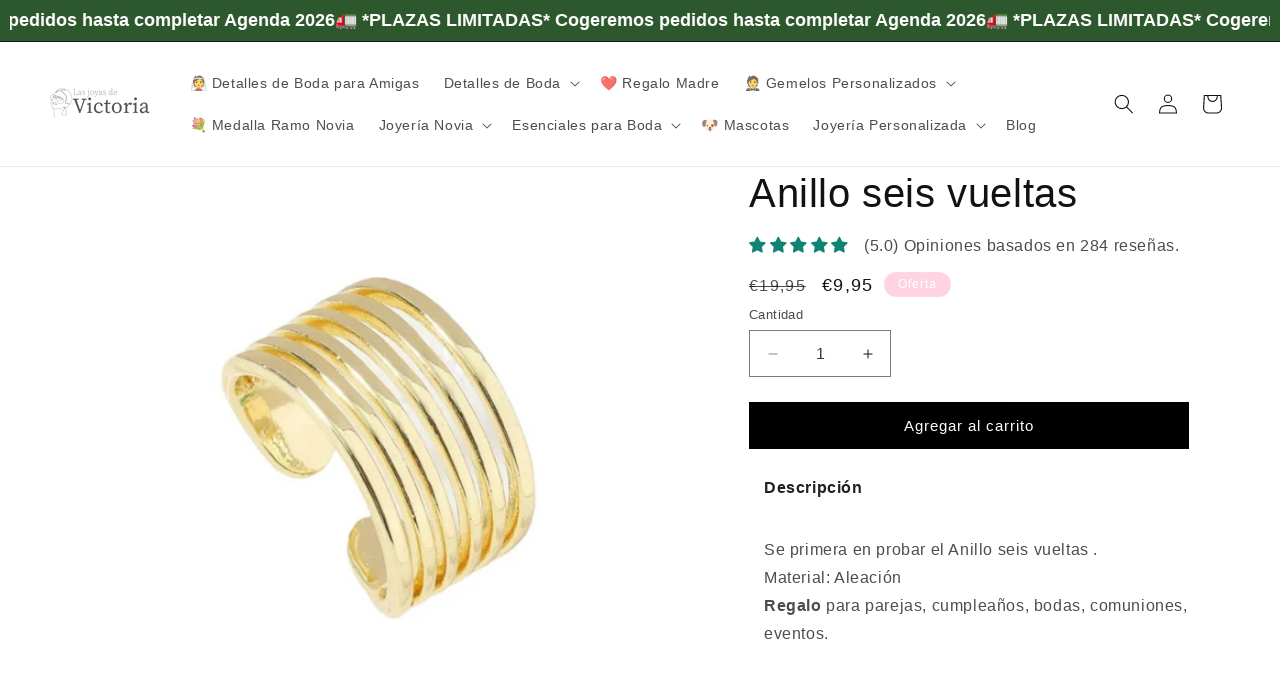

--- FILE ---
content_type: text/javascript
request_url: https://cdn-sf.vitals.app/assets/js/sm36.507cca2d88b379bd9dfd.chunk.bundle.js
body_size: 14784
content:
(window.webpackChunkvitalsLibrary=window.webpackChunkvitalsLibrary||[]).push([[5916],{89994:(t,e,i)=>{"use strict";i.d(e,{A:()=>s});var n=i(58578);var o=i.n(n);var a=i(63543);var r=o()(!1);r.i(a.A);r.push([t.id,".Vtl-NewVolumeDiscountRadio{display:flex;flex-direction:column;max-width:44rem}.Vtl-NewVolumeDiscountRadio--SubmitAttempted .Vtl-NewVolumeDiscountRadio__VariantSelector--Invalid .Vtl-Dropdown__Header{border-color:red}.Vtl-NewVolumeDiscountRadio .Vtl-Dropdown{max-width:100%}.Vtl-NewVolumeDiscountRadio__Submit{padding:var(--vtl-space-16) var(--vtl-space-32);appearance:none;border:none;display:flex;justify-content:center;gap:1ch}.Vtl-NewVolumeDiscountRadio__Submit--Enabled{cursor:pointer}.Vtl-NewVolumeDiscountRadio__Submit--Disabled{opacity:.5;cursor:not-allowed}.Vtl-NewVolumeDiscountRadio__TierHighlight{position:absolute;line-height:calc(1em + 4px);font-size:14px;transform:translateY(-125%);font-weight:bold}.Vtl-NewVolumeDiscountRadio__TierItem{border:1px solid #cecece;position:relative}.Vtl-NewVolumeDiscountRadio__TierItem--NotSelected *{cursor:pointer}.Vtl-NewVolumeDiscountRadio__TierList{list-style:none;margin:.5em 0 var(--vtl-space-16);padding:0;display:flex;flex-direction:column;gap:var(--vtl-space-16)}.Vtl-NewVolumeDiscountRadio__TierList--SaveAmountLabelHidden{gap:var(--vtl-space-12)}.Vtl-NewVolumeDiscountRadio__TierLabel{display:flex;align-items:center;margin-bottom:0;padding:var(--vtl-space-16)}.Vtl-NewVolumeDiscountRadio__TierItem--WithVariants .Vtl-NewVolumeDiscountRadio__TierLabel{padding-bottom:var(--vtl-space-0)}.Vtl-NewVolumeDiscountRadio__LabelWrapper{flex:1;line-height:1.2}.Vtl-NewVolumeDiscountRadio__LabelHeader{display:grid;grid-template-columns:1fr auto;column-gap:var(--vtl-space-8);align-items:center;line-height:22px}.Vtl-NewVolumeDiscountRadio__LabelHeaderLeft{display:flex;flex-direction:column;gap:var(--vtl-space-2);min-width:0}.Vtl-NewVolumeDiscountRadio__LabelTitleRow{display:flex;align-items:center;gap:var(--vtl-space-4);flex-wrap:wrap}.Vtl-NewVolumeDiscountRadio__PriceCol{display:flex;flex-direction:column;justify-content:center;align-items:flex-end;text-align:right;white-space:nowrap;gap:var(--vtl-space-2)}.Vtl-NewVolumeDiscountRadio__Badge{background-color:#5d5f5e;color:#fff;padding:var(--vtl-space-2) var(--vtl-space-6);border-radius:var(--vtl-space-12);font-size:12px;font-weight:600;white-space:normal;word-break:break-word}.Vtl-NewVolumeDiscountRadio__LabelSubtitle{text-align:left;font-size:14px}.Vtl-NewVolumeDiscountRadio__LabelContainer{display:flex;justify-content:space-between;text-align:right}.Vtl-NewVolumeDiscountRadio .Vtl-NewVolumeDiscountRadio__Radio{appearance:none;background-color:var(--form-background);margin:3px 1ch 0 0;font:inherit;color:currentColor;width:18px;height:18px;border:.15em solid currentColor;border-radius:50%;transform:translateY(-0.075em);display:grid;place-content:center;aspect-ratio:1/1;padding:0}.Vtl-NewVolumeDiscountRadio__Radio::before{content:\"\";width:10px;height:10px;aspect-ratio:1/1;border-radius:50%;transform:scale(0);transition:120ms transform ease-in-out;box-shadow:inset 1em 1em #8c9196}.Vtl-NewVolumeDiscountRadio__Radio:checked::before{transform:scale(1)}.Vtl-NewVolumeDiscountRadio__Label{text-transform:capitalize;background:rgba(140,145,150,.5333333333);padding:var(--vtl-space-4) var(--vtl-space-12);font-size:14px;position:absolute;top:0;right:15px;transform:translate(0, -50%);white-space:nowrap}.Vtl-NewVolumeDiscountRadio__TotalPrice,.Vtl-NewVolumeDiscountRadio__ItemPriceWithoutDiscount{text-decoration:line-through;color:#6f6f6f;line-height:.75em;font-size:14px}.Vtl-NewVolumeDiscountRadio__LabelName{display:flex;flex-direction:column;justify-content:flex-end;font-size:12px}.Vtl-NewVolumeDiscountRadio__Name{text-align:center;margin:.5em 0}.Vtl-NewVolumeDiscountRadio__Name~.Vtl-NewVolumeDiscountRadio__TierList{margin-top:0}.Vtl-NewVolumeDiscountRadio__TotalPrice,.Vtl-NewVolumeDiscountRadio__ItemPriceWithDiscount{font-size:16px}.Vtl-NewVolumeDiscountRadio__LabelHeaderTotalValue,.Vtl-NewVolumeDiscountRadio__LabelHeaderQuantity,.Vtl-NewVolumeDiscountRadio__ItemPriceWithDiscount,.Vtl-NewVolumeDiscountRadio__LabelHeaderQuantityInterval,.Vtl-NewVolumeDiscountRadio__TotalDiscountedPrice{font-weight:bold}.Vtl-NewVolumeDiscountRadio__Variants{list-style:none;display:flex;flex-direction:column;gap:var(--vtl-space-8);padding:var(--vtl-space-6) var(--vtl-space-16) var(--vtl-space-16) var(--vtl-space-16)}.Vtl-NewVolumeDiscountRadio__VariantsItem{display:flex;gap:1ch;align-items:center}.Vtl-NewVolumeDiscountRadio__VariantsItemNumber{font-size:12px}.Vtl-VolumeDiscountRadio{display:flex;flex-direction:column;max-width:44rem}.Vtl-VolumeDiscountRadio--SubmitAttempted .Vtl-VolumeDiscountRadio__VariantSelector--Invalid .Vtl-Dropdown__Header{border-color:red}.Vtl-VolumeDiscountRadio__Submit{padding:16px 32px;appearance:none;border:none;display:flex;justify-content:center;gap:1ch}.Vtl-VolumeDiscountRadio__Submit--Enabled{cursor:pointer}.Vtl-VolumeDiscountRadio__Submit--Disabled{opacity:.5;cursor:not-allowed}.Vtl-VolumeDiscountRadio__TierHighlight{position:absolute;line-height:calc(1em + 4px);font-size:14px;transform:translateY(-125%);font-weight:bold}.Vtl-VolumeDiscountRadio__TierItem{border:1px solid #cecece;padding:16px;position:relative}.Vtl-VolumeDiscountRadio__TierItem--NotSelected *{cursor:pointer}.Vtl-VolumeDiscountRadio__TierList{list-style:none;margin:0;padding:0;display:flex;flex-direction:column;gap:20px;margin-bottom:16px}.Vtl-VolumeDiscountRadio__TierList--SaveAmountLabelHidden{gap:12px}.Vtl-VolumeDiscountRadio__TierLabel{display:flex;align-items:baseline;margin-bottom:0}.Vtl-VolumeDiscountRadio__LabelWrapper{flex:1;line-height:1.2}.Vtl-VolumeDiscountRadio__LabelContainer{display:flex;justify-content:space-between;text-align:right}.Vtl-VolumeDiscountRadio .Vtl-VolumeDiscountRadio__Radio{appearance:none;background-color:var(--form-background);margin:0 1ch 0 0;font:inherit;color:currentColor;width:18px;height:18px;border:.15em solid currentColor;border-radius:50%;transform:translateY(-0.075em);display:grid;place-content:center;aspect-ratio:1/1;padding:0}.Vtl-VolumeDiscountRadio__Radio::before{content:\"\";width:10px;height:10px;aspect-ratio:1/1;border-radius:50%;transform:scale(0);transition:120ms transform ease-in-out;box-shadow:inset 1em 1em #8c9196}.Vtl-VolumeDiscountRadio__Radio:checked::before{transform:scale(1)}.Vtl-VolumeDiscountRadio__TotalSave{text-transform:capitalize;background:rgba(140,145,150,.5333333333);padding:2px 14px;font-size:16px;position:absolute;bottom:0;left:50%;transform:translate(-50%, 50%);white-space:nowrap}.Vtl-VolumeDiscountRadio__ItemPriceWithoutDiscount{text-decoration:line-through;color:#6f6f6f;line-height:.75em;font-size:14px}.Vtl-VolumeDiscountRadio__LabelName{display:flex;flex-direction:column;justify-content:flex-end;font-size:12px}.Vtl-VolumeDiscountRadio__TotalPrice,.Vtl-VolumeDiscountRadio__ItemPriceWithDiscount{font-size:16px}.Vtl-VolumeDiscountRadio__LabelHeaderTotalValue,.Vtl-VolumeDiscountRadio__LabelHeaderQuantity,.Vtl-VolumeDiscountRadio__ItemPriceWithDiscount,.Vtl-VolumeDiscountRadio__LabelHeaderQuantityInterval,.Vtl-VolumeDiscountRadio__TotalPrice{font-weight:bold}.Vtl-VolumeDiscountRadio__Variants{list-style:none;margin:0;display:flex;flex-direction:column;gap:4px;padding:0 0 0 4px;margin-top:6px}.Vtl-VolumeDiscountRadio__VariantsItem{display:flex;gap:1ch;align-items:center}.Vtl-VolumeDiscountRadio__VariantsItemNumber{font-size:12px}",""]);const s=r},8398:(t,e,i)=>{"use strict";i.d(e,{A:()=>a});var n=i(58578);var o=i.n(n)()(!1);o.push([t.id,".Vtl-TableContent__Container{margin-bottom:var(--vtl-space-20);overflow:hidden;line-height:140%;border-style:solid;max-width:44rem}.Vtl-TableContent__Title{display:flex;justify-content:center;padding:var(--vtl-space-16);text-align:center}.Vtl-TableContent__Row{display:flex;flex-wrap:wrap;justify-content:space-between;cursor:pointer;border-top-style:solid}.Vtl-TableContent__Row--WrappedRow{display:block}.Vtl-TableContent__Row--NoBorder{border-top:none}.Vtl-TableContent__Row--Disabled{cursor:not-allowed}.Vtl-TableContent__Item{box-sizing:border-box;padding:var(--vtl-space-12)}.Vtl-TableContent__RightColumnItem{display:flex;flex-direction:column;gap:var(--vtl-space-4);align-items:flex-end}.Vtl-TableContent__RightColumnItem--Wrapped{align-items:start}.Vtl-TableContent__RightColumnItem span{margin:var(--vtl-space-0);padding:var(--vtl-space-0)}.Vtl-TableContent__Discount--Wrapped{align-self:start}",""]);const a=o},15539:(t,e,i)=>{"use strict";i.d(e,{A:()=>a});var n=i(58578);var o=i.n(n)()(!1);o.push([t.id,".vtl-ub-vd-widget{position:relative;width:100%;clear:both}.vtl-ub-vd-widget .vtl-ub-vd-widget__loading-area{position:absolute !important;top:0;left:0;z-index:1000;width:100%;height:100%;background-color:rgba(255,255,255,.7)}.vtl-ub-vd-widget .vtl-ub-vd-widget__loading-area:empty{display:none}#bundle-volume-discounts{clear:both}.vtl-ub-vd-widget__content{width:100%}.vtl-ub-vd-badges-widget__title{width:100%;text-align:center;padding:.6rem 0}.vtl-ub-vd-badges-widget__slider-wrapper{position:relative}.vtl-ub-vd-badges-widget__slider{overflow:hidden;position:relative;margin-top:.5rem;margin-bottom:.5rem}.vtl-ub-vd-badges-widget__slider--mobile{padding:.5rem 0 1rem}.vtl-ub-vd-badges-widget__slider-content{display:flex}.vtl-ub-vd-widget__item:hover{text-shadow:0 0 .01px #000}.vtl-ub-vd-svg-badge,.vtl-ub-vd-simple-badge{border:1px solid gray;padding:.5rem;display:flex;flex-direction:column;vertical-align:top;text-align:center;justify-content:center;max-height:110px;line-height:1.4;text-decoration:none;border-radius:3px}.vtl-ub-vd-svg-badge,.vtl-ub-vd-simple-badge:last-child{margin-right:0}.vtl-ub-vd-simple-badge:hover{cursor:pointer;opacity:1}.rte a.vtl-ub-vd-simple-badge:not(.btn){padding:1rem}.rte a.vtl-ub-vd-svg-badge:not(.btn),.vtl-ub-vd-svg-badge{padding:0;border:0}.vtl-ub-vd-svg-badge:focus{outline:none;border:1px solid #dadada}.vtl-ub-vd-badges-widget__slider-arrow{position:absolute;top:50%;transform:translateY(-50%);z-index:2;display:none;width:40px;height:40px;border:1px solid #dadada;background-color:#fff;background-repeat:no-repeat;background-position:center;border-radius:50%;opacity:.6;cursor:pointer;font-size:16px;line-height:0}.vtl-ub-vd-badges-widget__slider-arrow svg{width:1em;height:1em}.vtl-ub-vd-badges-widget__slider-arrow:hover{display:block !important;opacity:1;box-shadow:1px 1px 5px rgba(0,0,0,.15);border:1px solid #fff}.vtl-ub-vd-badges-widget__slider-arrow:disabled:hover{opacity:.3}.vtl-ub-vd-badges-widget__slider-arrow:focus{outline:none;border:3px solid currentColor}.vtl-ub-vd-badges-widget__slider-arrow--prev{left:-20px}.vtl-ub-vd-badges-widget__slider-arrow--next{right:-20px}@media only screen and (max-width: 768px){.vtl-ub-vd-badges-widget__slider{overflow-x:auto;position:relative}.vtl-ub-vd-badges-widget__slider-arrow{display:none}}",""]);const a=o},35973:t=>{var e='undefined'!=typeof Element;var i='function'==typeof Map;var n='function'==typeof Set;var o='function'==typeof ArrayBuffer&&!!ArrayBuffer.isView;function a(t,r){if(t===r)return!0;if(t&&r&&'object'==typeof t&&'object'==typeof r){if(t.constructor!==r.constructor)return!1;var s,l,d;if(Array.isArray(t)){if((s=t.length)!=r.length)return!1;for(l=s;0!==l--;)if(!a(t[l],r[l]))return!1;return!0}var c;if(i&&t instanceof Map&&r instanceof Map){if(t.size!==r.size)return!1;c=t.entries();for(;!(l=c.next()).done;)if(!r.has(l.value[0]))return!1;c=t.entries();for(;!(l=c.next()).done;)if(!a(l.value[1],r.get(l.value[0])))return!1;return!0}if(n&&t instanceof Set&&r instanceof Set){if(t.size!==r.size)return!1;c=t.entries();for(;!(l=c.next()).done;)if(!r.has(l.value[0]))return!1;return!0}if(o&&ArrayBuffer.isView(t)&&ArrayBuffer.isView(r)){if((s=t.length)!=r.length)return!1;for(l=s;0!==l--;)if(t[l]!==r[l])return!1;return!0}if(t.constructor===RegExp)return t.source===r.source&&t.flags===r.flags;if(t.valueOf!==Object.prototype.valueOf)return t.valueOf()===r.valueOf();if(t.toString!==Object.prototype.toString)return t.toString()===r.toString();if((s=(d=Object.keys(t)).length)!==Object.keys(r).length)return!1;for(l=s;0!==l--;)if(!Object.prototype.hasOwnProperty.call(r,d[l]))return!1;if(e&&t instanceof Element)return!1;for(l=s;0!==l--;)if(('_owner'!==d[l]&&'__v'!==d[l]&&'__o'!==d[l]||!t.$$typeof)&&!a(t[d[l]],r[d[l]]))return!1;return!0}return t!=t&&r!=r}t.exports=function(t,e){try{return a(t,e)}catch(t){if((t.message||'').match(/stack|recursion/i)){console.warn('react-fast-compare cannot handle circular refs');return!1}throw t}}},40954:(t,e,i)=>{"use strict";i.r(e);i.d(e,{E6:()=>Nt});var n=i(21076);var o=i(8302);var a=i(46757);var r=i(10554);var s=i(98076);var l=i(57798);var d=i(58836);var c=i(56497);var u=i(35859);var h=i.n(u);var v=i(83297);var p=i(45427);const m=(0,u.createContext)(void 0);function b(t){return t.X85}function g(t){const e=(0,u.useContext)(m);if(!e)throw new Error('using a74 outside of context');return e(t)}var f=i(98932);var _=i(42913);var y=i(60718);var V=i(99903);var w=i(71204);const x=y.A.toString();const D=(0,u.memo)(function({disabled:t,loading:e,onClick:i}){(0,_.OV)('spinner',x);const[n,o]=(0,w.N)(l.X.G62);const{o78:a,y17:r}=g(b);const s=(0,V.F5)();const c=(0,u.useMemo)(()=>(0,v.Iy)(r),[r]);return(0,d.FD)("button",{type:"submit",className:c('Submit',{Loading:!!e,Disabled:!!t||!s,Enabled:!t}),disabled:t||!s,onClick:i,children:[s?a:n(o.m26),e&&(0,d.Y)("div",{className:c('Spinner'),children:(0,d.Y)(f.DU,{})})]})});var T=i(20593);var M=i(91455);var R=i(50889);var $=i(96869);const L=(0,u.memo)(function({customText:t,variablesReplacer:e}){return(0,d.Y)($.H,{customText:t,dataVariableReplacer:e})});const N=(0,u.memo)(({tier:t,selectedVariantIds:e,qtyInterval:i,tierIndex:n})=>{var o;const{X76:a,S52:s,I55:l,v51:c,T49:h,I77:p,v76:m,t23:f,A80:_,v46:y,s86:V,j73:w,h12:x,D41:D,A57:N,G12:B,e20:S,G13:C,y17:F}=g(b);const I=(0,u.useMemo)(()=>(0,v.Iy)(F),[F]);const Y=(0,u.useMemo)(()=>e.map(t=>{var e;return null!==(e=s.find(e=>t===e.Z7))&&void 0!==e?e:m}),[m,e,s]);const q=(0,u.useMemo)(()=>{var t;if(!Y.length||!Y[0])return!1;const e=null===(t=Y[0])||void 0===t?void 0:t.W76;return!Y.find(t=>(null==t?void 0:t.W76)!==e)},[Y]);const k=q?null===(o=Y[0])||void 0===o?void 0:o.W76:m.W76;const P=(0,M.I)(k,t.value,a);const X=(0,u.useMemo)(()=>Y.reduce((t,e)=>t+e.W76,0),[Y]);const A=(0,u.useMemo)(()=>Y.reduce((e,i)=>e+(0,M.I)(i.W76,t.value,a),0),[Y,t.value,a]);const W=X-A;const H=(0,u.useMemo)(()=>({quantity:(0,d.Y)("span",{className:I('LabelHeaderQuantity'),children:t.qty}),price_total:(0,d.Y)(R.e,{className:I('LabelHeaderTotalValue'),value:A/100,shouldConvert:!1,shouldRound:!1}),discount_amount:a===T.Sv.P75?(0,d.Y)(R.e,{className:I('LabelHeaderTotalValue'),value:t.value,shouldConvert:!r.b.U1.w56(),shouldRound:!1}):(0,d.FD)("span",{className:I('LabelHeaderTotalValue'),children:[t.value,"%"]}),discount_total:(0,d.Y)(R.e,{className:I('LabelHeaderTotalValue'),value:W/100,shouldConvert:!1,shouldRound:!1}),price_each:(0,d.Y)(R.e,{className:I('LabelHeaderTotalValue'),value:P/100,shouldConvert:!1,shouldRound:!1}),quantity_interval:(0,d.Y)("span",{className:I('LabelHeaderQuantityInterval'),children:i[t.qty]})}),[I,P,i,t.qty,t.value,A,W,a]);const G=(0,u.useMemo)(()=>(0,v.T7)({R73:n,h12:x,s86:V,v46:y,T49:h}),[n,x,y,V,h]);const E=!(D&&void 0===n);const{title:U,badge:j,subtitle:O,label:z}=(0,u.useMemo)(()=>(0,v.QC)(n,w),[n,w]);return F?(0,d.FD)("div",{className:I('LabelWrapper'),children:[(0,d.FD)("div",{className:I('LabelHeader'),children:[(0,d.FD)("div",{className:I('LabelHeaderLeft'),children:[(0,d.FD)("div",{className:I('LabelTitleRow'),children:[(0,d.Y)("div",{className:I('LabelTitle'),children:(0,d.Y)(L,{customText:U,variablesReplacer:H})}),j&&(0,d.Y)("div",{className:I('Badge'),children:(0,d.Y)($.H,{customText:j,dataVariableReplacer:H})})]}),O&&(0,d.Y)("div",{className:I('LabelSubtitle'),children:(0,d.Y)($.H,{customText:O,dataVariableReplacer:H})})]}),(0,d.Y)("div",{className:I('PriceCol'),children:B?(0,d.FD)(d.FK,{children:[(0,d.Y)("div",{className:I('ItemPriceWithDiscount'),children:(0,d.Y)(R.e,{value:P/100,shouldConvert:!1,shouldRound:!1})}),0!==t.value&&(0,d.Y)("div",{className:I('ItemPriceWithoutDiscount'),children:(0,d.Y)(R.e,{value:k/100,shouldConvert:!1,shouldRound:!1})})]}):(0,d.FD)(d.FK,{children:[(0,d.Y)("div",{className:I('TotalDiscountedPrice'),children:(0,d.Y)(R.e,{value:A/100,shouldConvert:!1,shouldRound:!1})}),!S&&0!==t.value&&(0,d.Y)("div",{className:I('TotalPrice'),children:(0,d.Y)(R.e,{value:X/100,shouldConvert:!1,shouldRound:!1})})]})})]}),z&&(0,d.Y)("div",{className:I('Label'),children:(0,d.Y)($.H,{customText:z,dataVariableReplacer:H})})]}):(0,d.FD)("div",{className:I('LabelWrapper'),children:[!!(l&&l>0&&l===t.qty)&&(0,d.Y)("div",{className:I('TierHighlight'),children:c}),(0,d.Y)("div",{className:I('LabelHeader'),children:(0,d.Y)(L,{customText:G,variablesReplacer:H})}),E&&(0,d.FD)(d.FK,{children:[q&&Y.length&&!N&&(0,d.FD)("div",{className:I('LabelContainer','PerItem'),children:[(0,d.Y)("div",{className:I('LabelName'),children:_}),(0,d.FD)("div",{className:I('LabelValue'),children:[(0,d.Y)("div",{className:I('ItemPriceWithoutDiscount'),children:(0,d.Y)(R.e,{value:k/100,shouldConvert:!1,shouldRound:!1})}),(0,d.Y)("div",{className:I('ItemPriceWithDiscount'),children:(0,d.Y)(R.e,{value:P/100,shouldConvert:!1,shouldRound:!1})})]})]}),!B&&(0,d.FD)("div",{className:I('LabelContainer','Total'),children:[(0,d.Y)("div",{className:I('LabelName'),children:f}),(0,d.Y)("div",{className:I('LabelValue'),children:(0,d.Y)("div",{className:I('TotalPrice'),children:(0,d.Y)(R.e,{value:A/100,shouldConvert:!1,shouldRound:!1})})})]}),!C&&(0,d.FD)("div",{className:I('TotalSave'),children:[p,":",' ',(0,d.Y)(R.e,{value:W/100,shouldConvert:!1,shouldRound:!1})]})]})]})});var B=i(63942);const S=(0,u.memo)(function({onTierSelected:t,onVariantChange:e,tier:i,isSelected:n,selectedVariantIds:o,qtyInterval:a,tierIndex:r}){const{S52:s,Z7:l,I55:c,q70:h,t1:p,y17:m,q68:f}=g(b);const _=`variant-selector-${l}`;const y=`${_}-${i.qty}`;const V=(0,u.useMemo)(()=>(0,v.Iy)(m),[m]);const w=(0,u.useMemo)(()=>n&&s.length>1&&p!==T.zm.P79,[n,s,p]);const x=(0,u.useCallback)(()=>{t(Array.from(new Array(i.qty)).map(()=>h))},[h,t,i.qty]);const D=(0,u.useMemo)(()=>{if(o.length>i.qty)return o.slice(0,i.qty);if(o.length<i.qty){const t=p===T.zm.N54&&o[0]||h;const e=i.qty-o.length;return o.concat(Array(e).fill(t)).map(e=>0===e?t:e)}return o},[h,o,i.qty,p]);const M=(0,u.useCallback)((t,i)=>{e(t,i)},[e]);return(0,d.FD)("li",{className:V('TierItem',{Selected:n,NotSelected:!n,Highlighted:c===i.qty,WithVariants:w}),children:[(0,d.FD)("label",{htmlFor:y,className:V('TierLabel'),children:[(0,d.Y)("input",{type:"radio",id:y,name:_,className:V('Radio'),value:i.qty,onChange:x,checked:n}),(0,d.Y)(N,{tierIndex:r,qtyInterval:a,tier:i,selectedVariantIds:D})]}),w&&(0,d.Y)(B.u,{selectedVariantIds:D,tier:i,onVariantChange:M,variants:s,variantSelectorType:p,radioWithSubtitle:m,translateUnavailable:f})]})});var C=i(13515);var F=i(96649);var I=i(89994);var Y=i(45201);var q=i(49653);let k=!1;const P={qty:1,value:0};const X=(0,u.memo)(function({onTierUpdate:t,onSubmit:e}){const{Y18:i,P76:n,q70:o,I55:a,D41:r,v52:s,G13:l,j74:c,y17:h}=g(b);const p=(0,u.useMemo)(()=>(0,v.Iy)(h),[h]);const[m,y]=(0,u.useState)(!1);const V=(0,u.useMemo)(()=>r?[P,...n]:n,[r,n]);const[w,x]=(0,u.useState)(()=>{if(!(null==V?void 0:V.length))return[];const t=c?V.find(t=>t.qty===a):null;const e=null!=t?t:V[0];return Array.from(new Array(e.qty)).map(()=>0)});const M=(0,u.useCallback)(t=>{const e=t.map(t=>0===t?o:t);x(e)},[o]);const R=(0,u.useCallback)((t,e)=>{k=!0;x(i=>{const n=[...i];for(;n.length<t.length;)n.push(o);n[e]=t[e];return n})},[o]);(0,u.useEffect)(()=>{k?k=!1:x(t=>t.map(()=>o))},[o]);(0,u.useEffect)(()=>{t(w);y(!1)},[t,w]);const[$,L]=(0,u.useState)(!1);const N=(0,u.useMemo)(()=>!w.length||w.findIndex(t=>0===t)>-1,[w]);const B=(0,u.useMemo)(()=>n.length>0&&!s,[n.length,s]);const X=(0,u.useCallback)(t=>{t.preventDefault();t.stopPropagation();y(!0);if(!N){L(!0);e().finally(()=>L(!1))}},[e,N]);!function(){const{M0:t,D63:e,M5:i,N82:n,L14:o,D40:a,T80:r,X30:s,t2:l,i38:d,G11:c,q52:h,y17:p,y18:m,l47:y,t3:V,i39:w,v53:x,y19:D,G14:M,v54:R}=g(b);const $=(0,u.useMemo)(()=>(0,v.Iy)(p),[p]);const L=(0,u.useMemo)(()=>({M0:(0,C.K6)(t),M5:(0,C.K6)(i||'ffffff'),D63:(0,C.K6)(e||'000000'),y18:(0,C.K6)(m),l47:(0,C.K6)(y),t3:(0,C.K6)(V),i39:(0,C.K6)(w),T80:(0,C.K6)(r),X30:(0,C.K6)(s),t2:(0,C.K6)(l),i38:(0,C.K6)(d),G11:(0,C.K6)(c),q52:(0,C.K6)(h),v53:(0,C.K6)(x),y19:(0,C.K6)(D),G14:(0,C.K6)(M),v54:(0,C.K6)(R)}),[t,i,e,m,y,V,w,r,s,l,d,c,h,x,D,M,R]);const N=(0,u.useMemo)(()=>{const t=p?L.y18:L.M0;return(0,F.R)(t)?'#ffffff':'#000000'},[L.M0,L.y18,p]);const B=(0,u.useMemo)(()=>`\n\t\t.${$('Spinner')} .${(0,f.Fj)()} {\n\t\t\tborder-color: ${(0,C.cH)(L.D63,.2)};\n\t\t\tborder-left-color: ${L.D63};\n\t\t}`,[L.D63,$]);const S=(0,u.useMemo)(()=>n===T.qK.Outline?`.${$('Submit')} {\n\t\t\tborder:1px solid ${L.M5};\n\t\t\tbackground-color: transparent;\n\t\t\tcolor: ${L.D63};\n\t\t}`:`.${$('Submit')} {\n\t\t\tbackground-color: ${L.M5};\n\t\t\tcolor: ${L.D63};\n\t\t}`,[L.M5,n,L.D63,$]);const k=(0,u.useMemo)(()=>{const t=p?L.y18:L.M0;return`\n\t\t${p?'':`.${$('TierItem')}--Highlighted { padding-top:32px }`}\n\t\t.${$('TierHighlight')} {\n\t\t\tcolor: ${t};\n\t\t}\n\t\t`},[L.M0,L.y18,$,p]);const P=(0,u.useMemo)(()=>{const{n46:t,B30:e}=(0,Y.gN)();return(0,q.l)(t,e)},[]);const X=(0,u.useMemo)(()=>p?`\n\t\t\t\t.${$('TierItem')}--Selected {\n\t\t\t\t\tbackground: ${L.y18};\n\t\t\t\t\tborder-color: ${L.l47};\n\t\t\t\t}\n\t\t\t\t.${$('TierItem')}--Selected .${$('Radio')} {\n\t\t\t\t\tborder-color: ${L.l47};\n\t\t\t\t}\n\t\t\t\t.${$('TierItem')}--Selected .${$('Radio')}::before {\n\t\t\t\t\tcolor: ${L.l47};\n\t\t\t\t\tbox-shadow: inset 1em 1em ${L.l47};\n\t\t\t\t}\n\t\t\t.${$('TierItem')}:not(.${$('TierItem')}--Selected) {\n\t\t\t\tbackground: ${L.t3};\n\t\t\t\tborder-color: ${L.i39};\n\t\t\t}\n\t\t\t.${$('TotalSave')} {\n\t\t\t\tbackground-color: ${L.y18};\n\t\t\t\tcolor: ${N};\n\t\t\t}\n\t\t`:`\n\t\t.${$('TierItem')}--Selected {\n\t\t\tbackground: ${L.M0}15;\n\t\t\tborder-color: ${L.M0};\n\t\t}\n\t\t.${$('TierItem')}--Selected .${$('Radio')} {\n\t\t\tborder-color: ${L.M0};\n\t\t}\n\t\t.${$('TierItem')}--Selected .${$('Radio')}::before {\n\t\t\tcolor: ${L.M0};\n\t\t\tbox-shadow: inset 1em 1em ${L.M0};\n\t\t}\n\t\t.${$('TotalSave')} {\n\t\t\tbackground-color: ${L.M0};\n\t\t\tcolor: ${N};\n\t\t}\n\t`,[L.M0,N,$,p,L.y18,L.l47,L.t3,L.i39]);const A=(0,u.useMemo)(()=>`\n\t\t\t.${$('TotalSave')} {\n\t\t\t\tborder-radius: min(${o}px, 10px);\n\t\t\t}\n\t\t\t.${$('TierHighlight')} {\n\t\t\t\tborder-bottom-left-radius: min(${o}px, 10px);\n\t\t\t\tborder-bottom-right-radius: min(${o}px, 10px);\n\t\t\t}\n\t\t\t.${$('Label')},\n\t\t\t.${$('Submit')},\n\t\t\t.${$('TierItem')} {\n\t\t\t\tborder-radius: ${o}px;\n\t\t\t\tborder-width: ${a}px;\n\t\t\t}\n\t\t`,[$,o,a]);const W=(0,u.useMemo)(()=>`\n\t\t\t.${$('Name')} {\n\t\t\t\tbackground: ${L.T80};\n\t\t\t\tcolor: ${L.X30};\n\t\t\t}\n\t\t`,[L.T80,L.X30,$]);const H=(0,u.useMemo)(()=>L.t2&&L.i38?`\n\t\t\t.${$('Badge')} {\n\t\t\t\tbackground-color: ${L.i38};\n\t\t\t\tcolor: ${L.t2};\n\t\t\t}\n\t\t\t.${$('Label')} {\n\t\t\t\tbackground-color: ${L.i38};\n\t\t\t\tcolor: ${L.t2};\n\t\t\t}\n\t\t`:'',[L.t2,L.i38,$]);const G=(0,u.useMemo)(()=>L.G11&&L.q52?`\n\t\t\t.${$('Label')} {\n\t\t\t\tbackground-color: ${L.q52};\n\t\t\t\tcolor: ${L.G11};\n\t\t\t}\n\t\t`:'',[L.G11,L.q52,$]);const E=(0,u.useMemo)(()=>p?`\n\t\t\t.${$('LabelTitle')} {\n\t\t\t\tcolor: ${L.v53};\n\t\t\t}\n\t\t\t.${$('LabelSubtitle')} {\n\t\t\t\tcolor: ${L.y19};\n\t\t\t}\n\t\t\t.${$('TotalDiscountedPrice')},\n\t\t\t.${$('ItemPriceWithDiscount')} {\n\t\t\t\tcolor: ${L.G14};\n\t\t\t}\n\t\t\t.${$('TotalPrice')},\n\t\t\t.${$('ItemPriceWithoutDiscount')} {\n\t\t\t\tcolor: ${L.v54};\n\t\t\t}\n\t\t`:'',[p,L.v53,L.y19,L.G14,L.v54,$]);(0,_.OV)("VolumeDiscountRadioCss",I.A.toString()+A+P+X+S+B+k+W+H+G+E)}();return(0,d.FD)("form",{className:p({modifiers:{SubmitAttempted:m}}),onSubmit:X,children:[i&&!!i.trim().length&&(0,d.Y)("h3",{className:p('Name'),children:i}),(0,d.FD)("ul",{className:p('TierList',{SaveAmountLabelHidden:l}),children:[!!r&&(0,d.Y)(S,{onTierSelected:M,onVariantChange:R,selectedVariantIds:w,tier:P,isSelected:1===w.length,qtyInterval:(0,v.hX)(V)}),n.map((t,e)=>(0,d.Y)(S,{onTierSelected:M,onVariantChange:R,selectedVariantIds:w,tier:t,tierIndex:e,isSelected:t.qty===w.length,qtyInterval:(0,v.hX)(V)},t.qty))]}),B&&(0,d.Y)(D,{onClick:X,loading:$})]})});var A=i(37902);var W=i(25254);var H=i(39235);var G=i(27182);var E=i(68748);var U=i(95956);var j=i(30607);var O=i(71683);var z=i(25172);var K=i.n(z);var Z=i(31592);var Q=i(17466);var J=i(95731);var tt=i(47730);var et=i(2924);var it=i(92767);var nt=i(19661);var ot=i(55690);var at=i(31156);var rt=i(60317);var st=i(75541);var lt=i(15539);class dt extends nt.X{constructor(t){super();this.U85=K()();this.T39=K()();this.L42=K()();this.o83=(0,Y.gN)();this.G32=!1;this.L43=t}D64(){}H71(){var t,e,i;const n=`\n            <div class="${at.Nz}" data-track-${o.Zt.S18}="${l.X.G62}" data-track-${o.Zt.U10}="${o.pF.i72}" data-track-${o.Zt.Q48}-${o.QB.G83}="${(0,tt.mz)()}" data-track-${o.Zt.Q48}-${o.QB.U9}="${W.B.M84().Z7}">\n                <div class="vtl-ub-vd-widget__content"></div>\n                <div class="vtl-ub-vd-widget__loading-area"></div>\n            </div>\n        `;this.U85=r.b.V48.B73({S31:l.X.B20,E15:'.vtl-ub-vd-widget',S32:it.uk.T85,X86:n});this.T39=this.U85.find('.vtl-ub-vd-widget__content');(0,rt.EL)(`.${at.Nz}`,{hasState:!!W.B.M84(),P76:null===(t=W.B.M84())||void 0===t?void 0:t.P76,X60:null===(e=W.B.M84())||void 0===e?void 0:e.X60,T49:null===(i=W.B.M84())||void 0===i?void 0:i.T49})}F40(){this.L42=this.U85.find('.vtl-ub-vd-widget__loading-area')}K26(){this.D65()}P68(){return this.U85}Y61(){this.T39.html('');this.U85.hide()}D65(){this.T39.find(".vtl-ub-vd-widget__item, .Vtl-TableContent__Row").each((t,e)=>{const i=K()(e);i.off('click').on('click',t=>this.N83(t,i))});window.addEventListener('beforeunload',()=>this.L42.hide())}N83(t,e){t.preventDefault();if(!(0,V.F5)())return;this.P35();const i=e.data('qty');const n=r.b.U4.r80();const o=(0,et.dh)(n,i);(0,ot.i)(l.X.D79)&&r.b.U5.r53({eventName:'fireATCPixelForCurrentVariant',args:[o.quantity]});this.y40([o])}y40(t){return(0,n.sH)(this,void 0,void 0,function*(){var e;if(0===t.length)return;const i=r.b.U4.w50();if(!i)return;const n=i.Z7;const a={eid:W.B.M84().Z7,ptid:o.Bw.n59,pd:t.map(({id:t,quantity:e})=>({pid:n,vid:t,q:e}))};const s=null===(e=r.b.V49.Q19(l.X.G62))||void 0===e?void 0:e.A62(l.X.B19);if(!!(1===t.length&&t[0].quantity<2&&s&&s.K78()))try{if(s.N60())return}catch(t){st.aU.n37(new Q.v('VD Widget: Failed to render ATC popup',Q.J.W60,{L82:{msg:(0,J.X5)(t),mid:l.X.B20}}))}yield r.b.Y3.Q64({addToCartItems:t,saveDiscountData:a,shouldRedirectToCartOnDrawerOrNotificationFail:!0,onBeforeNavigateToCart:V.rI,onBeforeNavigateToCheckout:V.rI,onStayOnTheSamePage:V.rI,useAcceleratedRedirects:!0})})}P35(){this.L42.show();new H.j(this.L42).K81(()=>{this.L42.hide()});this.D64()}R17(){if(this.G32)return;const t=`\n            .vtl-ub-vd-widget {\n                margin: ${r.b.S34.S65()?this.o83.B35:this.o83.y67}px 0 ${r.b.S34.S65()?this.o83.t55:this.o83.r11}px 0;\n            }\n        `;r.b.Y68.Q40(lt.A.toString());r.b.Y68.Q40(t);this.G32=!0}}(0,n.Cg)([a.G],dt.prototype,"D64",null);class ct extends dt{constructor(t){var e;super(t);this.T39=K()();this.v77=[];this.n25=()=>(0,n.sH)(this,void 0,void 0,function*(){var t,e;if(void 0===this.t25){const i=!!r.b.Y68.j1().length;this.t25=null!==(e=null===(t=yield(0,E.xL)(Z.$P.S75,{r65:!i}))||void 0===t?void 0:t.U34)&&void 0!==e?e:null}return this.t25});this.q71=()=>(0,n.sH)(this,void 0,void 0,function*(){var t;if(void 0===this.y41){const e=yield this.n25();this.y41=null!==(t=null==e?void 0:e.find('input[name="quantity"], input[type="number"].quantity-input__input'))&&void 0!==t?t:null}return this.y41});this.L44=t=>(0,n.sH)(this,void 0,void 0,function*(){var e;this.v77=t;if(!(null===(e=this.X70)||void 0===e?void 0:e.getState().X85.v52))return;const i=yield this.q71();if(i&&i.length>0){const e=i[0];e.value=t.length.toString();e.dispatchEvent(new Event('change'))}r.b.Y3.E59(G.se.E6,t=>(0,n.sH)(this,void 0,void 0,function*(){const e=new H.j(K()(t.target));e.K81();try{const t=(0,V.N3)();if(!t){U.a.n37(new Q.v('Missing VD Cart Item',Q.J.W60));yield this.T70();return}const e=yield this.q71();const i=e?parseInt(null==e?void 0:e.val(),10):NaN;const n=t.quantity||i||1;const o=Object.assign(Object.assign({},t),{quantity:n});t.quantity&&i&&Number(t.quantity)!==i&&U.a.n37(new Q.v('Cart item quantity differs from page quantity',Q.J.W60,{L82:{cartItemQuantity:t.quantity,pageQuantity:i}}));if(!t.id){U.a.n37(new Q.v('Missing Cart Item ID for VD offer',Q.J.W60,{L82:{cartItem:JSON.stringify(t)}}));yield this.T70();return}if(o.quantity>99999){window.alert("Quantity is too big. Please enter a valid number.");return}this.l55(i,e);yield this.T70(o)}catch(t){U.a.n37(new Q.v('Volume Discount ATC subscribe failed',Q.J.W60,{L82:{msg:(0,J.X5)(t)}}));yield this.T70();throw t}finally{e.N42()}}),()=>!1)});this.l55=(t,e)=>{(isNaN(t)||t<1)&&e&&e.length>0&&U.a.Q36(new j.f(O.qI,{q:t,s:e.length}))};this.T70=t=>(0,n.sH)(this,void 0,void 0,function*(){const e=this.n26(t);yield this.y40(e).catch(t=>{U.a.n37(new Q.v('Add variants to cart failed',Q.J.W60,{L82:{msg:(0,J.X5)(t),itemList:JSON.stringify(e)}}));(0,V.jY)([G.se.E6])})});this.L45='.vtl-ub-vd-widget__item';const i=null===(e=r.b.U4.w50())||void 0===e?void 0:e.S52;r.b.Y68.J38().on(s.f9,()=>{var t;const e=r.b.U4.r80();const n=null==i?void 0:i.find(t=>t.Z7===e);n&&(null===(t=this.X70)||void 0===t||t.getState().U43.y39(n))});W.B.M84().h13&&i&&i.length>1&&(0,E.xL)(Z.$P.C38).then(t=>{null==t||t.U34.hide()})}N85(){var t,e,i,n,o,a,s,d,c,u,h,v,m,b,g,f,_,y,V,w,x;const D=r.b.U4.r80();const T=null===(t=r.b.U4.w50())||void 0===t?void 0:t.S52;const[M,R]=r.b.Y0.n85(l.X.G62);if(!D||!T)return;const $=T.find(t=>t.Z7===D);$&&(this.X70=(t=>(0,p.h$)('volumeDiscountProductPage',(e,i,n)=>({X85:t,U43:{y39(t){n(e=>Object.assign(Object.assign({},e),{v76:t,q70:t.Z7}),'VolumeDiscountProductPageStore.updateCurrentVariant')}}})))({L13:W.B.M84().L13,Z7:W.B.M84().Z7,V22:W.B.M84().V22,T80:W.B.M84().T80,X30:W.B.M84().X30,T49:W.B.M84().T49,Y18:W.B.M84().Y18,T51:W.B.M84().T51,T50:W.B.M84().T50,G10:W.B.M84().G10,X60:W.B.M84().X60,X76:W.B.M84().X76,P76:W.B.M84().P76,t1:W.B.M84().t1,S52:T,q70:D,v76:$,o78:W.B.M84().o78,D63:W.B.M84().buttonTextColor,M5:W.B.M84().buttonColor,N82:W.B.M84().buttonStyle,v51:W.B.M84().v51,I55:W.B.M84().I55,M0:W.B.M84().M0||'000000',t2:W.B.M84().t2||'000000',i38:W.B.M84().i38||'000000',G11:W.B.M84().G11||'000000',q52:W.B.M84().q52||'000000',L14:null!==(e=W.B.M84().L14)&&void 0!==e?e:4,D40:null!==(i=W.B.M84().D40)&&void 0!==i?i:1,L46:M(R.H33),L47:M(R.H31),I78:M(R.E82),I79:M(R.E83),L48:M(R.H32),I77:M(R.E85),A81:M(R.u17),t23:M(R.n82),A80:M(R.u21),q68:M(R.n83),v46:W.B.M84().v46,s86:W.B.M84().s86,j73:W.B.M84().j73,D41:null!==(n=W.B.M84().D41)&&void 0!==n&&n,h12:W.B.M84().h12,v52:null!==(o=W.B.M84().v52)&&void 0!==o&&o,h13:null!==(a=W.B.M84().h13)&&void 0!==a&&a,h14:null!==(s=W.B.M84().h14)&&void 0!==s&&s,j74:null!==(d=W.B.M84().j74)&&void 0!==d&&d,A57:null!==(c=W.B.M84().A57)&&void 0!==c&&c,G12:null!==(u=W.B.M84().G12)&&void 0!==u&&u,e20:null!==(h=W.B.M84().e20)&&void 0!==h&&h,G13:null!==(v=W.B.M84().G13)&&void 0!==v&&v,y17:null!==(m=W.B.M84().y17)&&void 0!==m&&m,y18:null!==(b=W.B.M84().y18)&&void 0!==b?b:'000000',l47:null!==(g=W.B.M84().l47)&&void 0!==g?g:'000000',y19:null!==(f=W.B.M84().y19)&&void 0!==f?f:'000000',t3:null!==(_=W.B.M84().t3)&&void 0!==_?_:'000000',i39:null!==(y=W.B.M84().i39)&&void 0!==y?y:'000000',v53:null!==(V=W.B.M84().v53)&&void 0!==V?V:'000000',G14:null!==(w=W.B.M84().G14)&&void 0!==w?w:'000000',v54:null!==(x=W.B.M84().v54)&&void 0!==x?x:'000000'}))}n26(t){const e={};this.v77.forEach(t=>{const i=t.toString();e[i]||(e[i]=0);e[i]+=1});const i=Object.keys(e).map(t=>({quantity:e[t],id:Number(t)}));if(!t)return i;return i.reduce((t,e)=>t+e.quantity,0)>=t.quantity?i.map(e=>e.id===Number(t.id)?Object.assign(Object.assign({},t),{quantity:e.quantity}):e):[t]}Y61(){}W57(){this.N85();this.n25().then(t=>{var e;(null===(e=W.B.M84())||void 0===e?void 0:e.h14)&&(null==t||t.hide())});if(!this.X70||!this.T39.length)return;(0,c.H)(this.T39[0]).render((0,d.Y)(A.A,{moduleId:l.X.G62,label:"Volume discount: Radio widget",children:(0,d.Y)(m.Provider,{value:this.X70,children:(0,d.Y)(X,{onSubmit:this.T70,onTierUpdate:this.L44})})}));this.U85.show()}}(0,n.Cg)([a.o],ct.prototype,"W57",null);var ut=i(67204);var ht=i(96636);var vt=i(35973);var pt=i.n(vt);var mt=i(8398);const bt=(0,ht.s)('TableContent');const gt=(0,u.memo)(function({headerText:t,tiersData:e}){(0,_.OV)('tableStyle',mt.A);const[i,n]=(0,u.useState)(!1);const o=(0,u.useRef)({});e.forEach(t=>{var e,i;o.current[t.Z7]={left:(null===(e=o.current[t.Z7])||void 0===e?void 0:e.left)||h().createRef(),right:(null===(i=o.current[t.Z7])||void 0===i?void 0:i.right)||h().createRef()}});(0,u.useEffect)(()=>{(()=>{const t=e.map(t=>{var e,i;return null!==(i=null===(e=o.current[t.Z7].left.current)||void 0===e?void 0:e.getBoundingClientRect().top)&&void 0!==i?i:0});const i=e.map(t=>{var e,i;return null!==(i=null===(e=o.current[t.Z7].right.current)||void 0===e?void 0:e.getBoundingClientRect().top)&&void 0!==i?i:0});t.some((t,e)=>t<i[e])&&n(!0)})()},[e]);return(0,d.FD)("div",{className:bt('Container'),"data-track-module":"volume-discount",children:[t&&(0,d.Y)("header",{className:bt('Title'),children:t}),e.map((e,n)=>(0,d.FD)("div",{className:bt('Row',{WrappedRow:i,Disabled:!(0,V.F5)(),NoBorder:0===n&&!t}),"data-qty":e.T45,children:[(0,d.Y)("div",{ref:o.current[e.Z7].left,className:bt('Item',{[`buy-${n}`]:!0}),children:e.T71}),(0,d.FD)("div",{ref:o.current[e.Z7].right,className:`${bt({element:'RightColumnItem',modifier:i?'Wrapped':''})} ${bt('Item')}`,children:[(0,d.Y)("div",{dangerouslySetInnerHTML:{__html:e.W76||e.T59},className:bt({element:'Price'})}),e.W76&&(0,d.Y)("div",{className:bt({element:'Discount',modifier:i?'Wrapped':''}),dangerouslySetInnerHTML:{__html:e.T59}})]})]},e.Z7))]})},pt());var ft=i(6268);var _t=i(33262);const yt={table:{selector:'.Vtl-TableContent__Container',traits:{borderColor:{styleTarget:[{property:'border-color'},{selector:'.Vtl-TableContent__Container',property:'border-color'},{selector:'.Vtl-TableContent__Row',property:'border-top-color'}],[_t.Xi.Default]:'#AEAEAE',[_t.hn.DefaultDark]:'#868686'},borderRadius:{[_t.Xi.Default]:'4px'},tableBorderThickness:{styleTarget:[{property:'border-width'},{selector:'.Vtl-TableContent__Container',property:'border-width'},{selector:'.Vtl-TableContent__Row',property:'border-top-width'}],[_t.Xi.Default]:'1px'},textSizeScale:{hiddenInCss:!0,[_t.Xi.Default]:'100'}}},title:{selector:'.Vtl-TableContent__Title',traits:{color:{[_t.Xi.Default]:'#222222',[_t.hn.DefaultDark]:'#FFFFFF'},backgroundColor:{styleTarget:[{property:'background-color'},{selector:'.Vtl-TableContent__Title',property:'background-color'}],[_t.Xi.Default]:'#FFFFFF',[_t.hn.DefaultDark]:'#222222'}}},row:{selector:'.Vtl-TableContent__Row',traits:{backgroundColor:{[_t.Xi.Default]:'#FFFFFF',[_t.hn.DefaultDark]:'#222222'},color:{[_t.Xi.Default]:'#222222',[_t.hn.DefaultDark]:'#FFFFFF'}}},savingDiscountText:{selector:'.Vtl-TableContent__Discount',traits:{color:{[_t.Xi.Default]:'#CE1900',[_t.hn.DefaultDark]:'#E8331A'}}}};var Vt;!function(t){t[t.X1=18]="X1";t[t.Y9=16]="Y9";t[t.W48=14]="W48"}(Vt||(Vt={}));class wt extends dt{constructor(t){super(t);this.T39=K()();this.o83=(0,Y.gN)();this.R86=[];this.L45='.vtl-ub-vd-widget__item';this.t26=!1}W57(){this.F40();this.R86=W.B.M84().P76.map((t,e)=>this.D66(t,e));const t=this.o83.p24;(0,ft.e0)({styleId:'volume-discount-table',defaults:yt,traitString:t});this.G34();this.I80();this.K26()}G34(){const t=(0,ft.Uh)({defaults:yt,traitString:this.o83.p24});const e=(0,ft.ZZ)(t,'table','textSizeScale').replace('%','');const i=`\n           \t.Vtl-TableContent__Title {\n\t\t\t\tfont-size: ${Vt.X1*e/100}px;\n\t\t\t}\n\t\t\t.Vtl-TableContent__Item{\n\t\t\t\tfont-size: ${Vt.Y9*e/100}px;\n\t\t\t}\n\t\t\t.Vtl-TableContent__Discount {\n\t\t\t\tfont-size: ${Vt.W48*e/100}px;\n\t\t\t}\n        `;r.b.Y68.Q40(i)}D64(){this.T39.find(this.L45).prop('tabindex',-1).blur()}D66(t,e){const[i,n]=r.b.Y0.n85(l.X.G62);let o=`${i(n.H33)} ${t.qty}`;const a=W.B.M84().d51;const s=W.B.M84().b75;const d=this.L43.A56(t);const c=W.B.M84().X76===T.Sv.P75;const u=W.B.M84().b74;if(u===T.KW.T25){const i=W.B.M84().P76[e+1];const n=void 0!==i&&i.qty-1;n!==t.qty&&(o+=n?` - ${n}`:'+')}const h=c?this.L43.o77(t):this.L43.G9(t.value);return{T71:o,T45:u?t.qty:'',W76:(()=>a===T.Ef.X62||a===T.Ef.Y20?this.L43.v50(t,d):a===T.Ef.V23?this.L43.v49(Number(d.toFixed(2))):'')(),T59:(()=>a===T.Ef.Y20?this.L43.v49(Number(d.toFixed(2))):s===T.YS.V23?h:s===T.YS.X62?this.L43.y16(t):'')(),Z7:`tier-${t.qty}-${t.value}-${e}`}}I80(){(0,u.render)((0,d.Y)(A.A,{moduleId:l.X.G62,label:"Volume discount: Table widget",children:(0,d.Y)(gt,{headerText:W.B.M84().Y18,tiersData:this.R86})}),this.T39[0]);this.U85.show()}}(0,n.Cg)([a.o],wt.prototype,"W57",null);(0,n.Cg)([a.o],wt.prototype,"D64",null);var xt=i(17262);var Dt=i(72325);const Tt={[T.xo.W40]:{Z5:{9:53,10:45,11:42,12:36,13:34},X65:{6:62,7:57,8:50,9:44,10:39}},[T.xo.I56]:{Z5:{9:65,10:61,11:55,12:49,13:45,14:40},X65:{5:88,6:87,7:80,8:69,9:59,10:55,11:46}},[T.xo.N56]:{Z5:{9:80,10:71,11:64,12:58,13:54,14:49},X65:{4:105,5:98,6:102,7:92,8:79,9:70,10:63,11:60,12:57,13:54,14:51,15:49,16:47}},[T.xo.X61]:{Z5:{9:60,10:53,11:48,12:43,13:40,14:37},X65:{3:58,4:56,5:56,6:56,7:56,8:54,9:54,10:50,11:46,12:39,13:39,14:38,15:31,16:29}}};class Mt extends nt.X{constructor({tier:t,tierPrice:e,tierPriceText:i,discountFormatText:n,discountFormatTextBadges:o}){super();this.Y62=t;this.S0=e;this.I81=i.replace(/span/g,'tspan');this.discountFormatText=n;this.discountFormatTextBadges=o;this.firstField=this.discountFormatTextBadges.firstField;this.secondField=this.discountFormatTextBadges.secondField.replace(/span/g,'tspan')}N86(t,e){const i=e.replace('<tspan class="money">','').replace('<tspan class="money">','').replace('</tspan>','').length;const n={'##svg_bg_color##':(0,C.K6)(W.B.M84().L13),'##svg_text_color##':(0,C.K6)(W.B.M84().G10),'##svg_qty##':t,'##qty_font_size##':this.G35(W.B.M84().V22,'Z5',t.length),'##offer_text##':e,'##offer_font_size##':this.G35(W.B.M84().V22,'X65',i)};let o=W.B.M84().T50;for(const t in n)n.hasOwnProperty(t)&&(o=o.replaceAll(t,n[t].toString()));return o}G35(t,e,i){var n;const o=null===(n=Tt[t])||void 0===n?void 0:n[e];if(!o)return 42;const a=Object.keys(o).map(t=>Number(t));const r=a.shift()||0;const s=a.pop()||0;return i<=r?o[r]:i>=s?o[s]:o.hasOwnProperty(i)?o[i]:o[r]}V33(){return`\n            <a\n            \thref="#"\n            \tclass="vtl-ub-vd-widget__item vtl-ub-vd-svg-badge"\n            \tdata-qty="${this.Y62.qty}"\n\n            \ttitle="Volume Discount badge"\n\t\t\t>\n                 ${this.N86(this.firstField,this.secondField)}\n            </a>\n        `}}(0,n.Cg)([a.o],Mt.prototype,"V33",null);class Rt extends nt.X{constructor({tier:t,tierPrice:e,tierPriceText:i,discountFormatText:n,discountFormatTextBadges:o}){super();this.Y62=t;this.S0=e;this.I81=i;this.discountFormatText=n;this.discountFormatTextBadges=o}V33(){const{firstField:t,secondField:e}=this.discountFormatTextBadges;return`\n            <a\n            \thref="#"\n            \tclass="vtl-ub-vd-widget__item vtl-ub-vd-simple-badge"\n            \tdata-qty="${this.Y62.qty}"\n            \tdata-price="${this.S0.toFixed(2)}"\n            \ttitle="Volume Discount badge"\n\t\t\t>\n                ${t.concat(' ').concat(e)}\n            </a>\n        `}}(0,n.Cg)([a.o],Rt.prototype,"V33",null);class $t extends dt{constructor(t){super(t);this.A82=K()();this.A83=K()();this.G36=K()();this.V27=K()();this.G37=K()();this.V28=K()();this.S1=!1;this.o83=(0,Y.gN)();this.A84=t=>{t.preventDefault();if(this.y42>0){this.y42-=1;this.A85+=1;this.t27-=this.D67;this.L50(this.t27);this.A83.prop('disabled',!1).show();this.y42<1&&this.A82.prop('disabled',!0).hide()}};this.A86=t=>{t.preventDefault();if(this.A85>0){this.A85-=1;this.y42+=1;this.t27+=this.D67;this.L50(this.t27);this.A82.prop('disabled',!1).show();this.A85<1&&this.A83.prop('disabled',!0).hide()}};this.Q14=110;this.B0=10;this.D67=this.Q14+this.B0;this.t27=0;this.y42=0;this.A85=0;this.W49=[];this.q72=!1}W57(){this.L51();this.T39.html(this.V33());this.L52();this.F40();(0,ut.Z)(1).then(()=>this.O1());this.G38();this.i50();this.j86();this.U85.show();this.K26()}F40(){this.L42=this.U85.find('.vtl-ub-vd-widget__loading-area');this.V27=this.T39.find('.vtl-ub-vd-badges-widget__slider');this.G37=this.T39.find('.vtl-ub-vd-badges-widget__slider-wrapper');this.A82=this.T39.find('.vtl-ub-vd-badges-widget__slider-arrow--next');this.A83=this.T39.find('.vtl-ub-vd-badges-widget__slider-arrow--prev');this.G36=this.T39.find('.vtl-ub-vd-badges-widget__slider-content');this.V28=this.T39.find('.vtl-ub-vd-widget__item')}D64(){this.V28.prop('tabindex',-1).blur();this.A82.prop('tabindex',-1).blur();this.A83.prop('tabindex',-1).blur()}K26(){this.D65();this.A82.on('click',this.A84);this.A83.on('click',this.A86);this.A82.on('mousedown',t=>t.preventDefault());this.A83.on('mousedown',t=>t.preventDefault())}k0(t,e){return this.f8(t,e)}a75(t,e){if(!t||!t.includes('|')){const[t,i]=r.b.Y0.n85(l.X.G62);return{[T.U6.L16]:`${t(i.H33)} {{ quantity }} ${t(i.E82)} | {{ discount_amount }} ${t(i.H32)}`,[T.U6.L17]:`${t(i.H33)} {{ quantity }} ${t(i.H31)} | {{ price_each }} ${t(i.E83)}`,[T.U6.R74]:`${t(i.H33)} {{ quantity }} | ${t(i.E85)} {{ discount_total }}`,[T.U6.P77]:`${t(i.H33)} {{ quantity }} ${t(i.H31)}  | {{ price_each }}`}[e]}return t}c85(t,e){const i=W.B.M84().T49;const n=this.k0(t,e);const o=this.a75(W.B.M84().v46,i);const a=(0,Dt.A)(o);return{firstField:(0,xt.L)({customText:a.firstField,dataVariableReplacer:n}),secondField:(0,xt.L)({customText:a.secondField,dataVariableReplacer:n})}}b3(t,e,i){var n,o;if(!W.B.M84().s86)return{firstField:'',secondField:''};const a=(null!==(o=null===(n=W.B.M84().s86)||void 0===n?void 0:n[i])&&void 0!==o?o:null)||W.B.M84().v46||'';const r=this.a75(a,W.B.M84().T49);const{firstField:s,secondField:l}=(0,Dt.A)(r);return{firstField:(0,xt.L)({customText:s,dataVariableReplacer:this.k0(t,e)}),secondField:(0,xt.L)({customText:l,dataVariableReplacer:this.k0(t,e)})}}L51(){this.W49=[];W.B.M84().P76.forEach((t,e)=>{const i=this.L43.A56(t);const n=this.y43(t,i);const o=W.B.M84().v46;const a=this.c85(t,i);const r=this.b3(t,i,e);const s=Object.values(r).some(t=>!!t)?r:a;5===W.B.M84().V22?this.W49.push(new Rt({tier:t,tierPrice:i,tierPriceText:n,discountFormatText:o,discountFormatTextBadges:s})):this.W49.push(new Mt({tier:t,tierPrice:i,tierPriceText:n,discountFormatText:o,discountFormatTextBadges:s}))})}O1(){const t=this.V27.width()||0;const e=Math.floor(t/(this.Q14+this.B0+2));this.y42=W.B.M84().T51-e;this.y42>0&&this.A82.show();if(r.b.S34.Q74()){const t=e*this.D67-this.B0;this.G37.width(t)}}y43(t,e){switch(W.B.M84().T49){case T.U6.L16:return W.B.M84().X76===T.Sv.P75?this.L43.o77(t):this.L43.G9(t.value);case T.U6.L17:return this.L43.v49(parseFloat(e.toFixed(2)));case T.U6.P77:return this.L43.v50(t,e);case T.U6.R74:return this.L43.y16(t)}return''}f8(t,e){return{quantity:t.qty,discount_amount:W.B.M84().X76===T.Sv.P75?this.L43.o77(t,!0):this.L43.G9(t.value,!0),discount_total:this.L43.y16(t,!0),price_each:this.L43.v49(parseFloat(e.toFixed(2)),!0),price_total:this.L43.v50(t,e),quantity_interval:(0,v.hX)(W.B.M84().P76)[t.qty]}}L50(t){this.G36.animate({'margin-left':`${t}px`},200,'linear');this.i50()}G38(){this.V28.on('blur',t=>t.stopPropagation());this.A82.on('blur',t=>t.stopPropagation());this.A83.on('blur',t=>t.stopPropagation())}i50(){if(r.b.S34.S65())return;this.V28.prop('tabindex',-1).blur();const t=this.A85;const e=W.B.M84().T51-this.y42;for(let i=t;i<e;i+=1)K()(this.V28[i]).prop('tabindex',0)}j86(){(0,V.F5)()?this.V28.removeClass('vtl-ub-vd-widget__item--disabled'):this.V28.addClass('vtl-ub-vd-widget__item--disabled')}y44(){let t='center';this.o83.O29===Y.VE.X82?t='flex-start':this.o83.O29===Y.VE.W63&&(t='flex-end');return t}V33(){this.S1=this.Q14*W.B.M84().T51>(this.T39.width()||0);return`\n            <div class="vtl-ub-vd-badges-widget__title">\n                <b>${W.B.M84().Y18}</b>\n            </div>\n\n            ${this.S1?`\n                ${r.b.S34.S65()?`\n                    <div class="vtl-ub-vd-badges-widget__slider vtl-ub-vd-badges-widget__slider--mobile">\n                        <div class="vtl-ub-vd-badges-widget__slider-content">\n                            ${(0,ut.p)(this.W49,t=>t.V33())}\n                        </div>\n                    </div>\n                `:`\n                    <div class="vtl-ub-vd-badges-widget__slider-wrapper">\n                        <button class="vtl-ub-vd-badges-widget__slider-arrow vtl-ub-vd-badges-widget__slider-arrow--prev vt-hidden">\n\t\t\t\t\t\t\t<svg aria-hidden="true" focusable="false" data-prefix="far" data-icon="chevron-left" class="svg-inline--fa fa-chevron-left fa-w-8" role="img" xmlns="http://www.w3.org/2000/svg" viewBox="0 0 256 512"><path fill="currentColor" d="M231.293 473.899l19.799-19.799c4.686-4.686 4.686-12.284 0-16.971L70.393 256 251.092 74.87c4.686-4.686 4.686-12.284 0-16.971L231.293 38.1c-4.686-4.686-12.284-4.686-16.971 0L4.908 247.515c-4.686 4.686-4.686 12.284 0 16.971L214.322 473.9c4.687 4.686 12.285 4.686 16.971-.001z"></path></svg>\n                        </button>\n\n                        <div class="vtl-ub-vd-badges-widget__slider">\n                            <div class="vtl-ub-vd-badges-widget__slider-content">\n                                ${(0,ut.p)(this.W49,t=>t.V33())}\n                            </div>\n                        </div>\n\n                        <button class="vtl-ub-vd-badges-widget__slider-arrow vtl-ub-vd-badges-widget__slider-arrow--next vt-hidden">\n\t\t\t\t\t\t\t<svg aria-hidden="true" focusable="false" data-prefix="far" data-icon="chevron-right" class="svg-inline--fa fa-chevron-right fa-w-8" role="img" xmlns="http://www.w3.org/2000/svg" viewBox="0 0 256 512"><path fill="currentColor" d="M24.707 38.101L4.908 57.899c-4.686 4.686-4.686 12.284 0 16.971L185.607 256 4.908 437.13c-4.686 4.686-4.686 12.284 0 16.971L24.707 473.9c4.686 4.686 12.284 4.686 16.971 0l209.414-209.414c4.686-4.686 4.686-12.284 0-16.971L41.678 38.101c-4.687-4.687-12.285-4.687-16.971 0z"></path></svg>\n                        </button>\n                    </div>\n                `}\n            `:`\n                <div class="vtl-ub-vd-badges-widget__slider"\n                     style="display: flex; justify-content: ${this.y44()};">\n                    ${(0,ut.p)(this.W49,t=>t.V33())}\n                </div>\n            `}\n        `}L52(){if(this.q72)return;const t=this.o83.O29===Y.VE.X82?0:'auto';const e=this.o83.O29===Y.VE.W63?0:'auto';const i=`\n            .vtl-ub-vd-badges-widget__title {\n                background-color: ${(0,C.K6)(W.B.M84().T80)} !important;\n                color: ${(0,C.K6)(W.B.M84().X30)};\n                text-align: ${this.o83.O29};\n            }\n\n            .vtl-ub-vd-badges-widget__slider-wrapper {\n                margin: 0.5rem ${e} 1rem ${t};\n            }\n\n            .vtl-ub-vd-svg-badge,\n            .vtl-ub-vd-simple-badge {\n                flex: 0 0 ${this.Q14}px;\n                margin: 0 ${this.B0}px 0 0;\n            }\n\n            .vtl-ub-vd-widget__item--disabled {\n                cursor: not-allowed;\n            }\n        `;r.b.Y68.Q40(i);this.q72=!0}}(0,n.Cg)([a.o],$t.prototype,"W57",null);(0,n.Cg)([a.o],$t.prototype,"F40",null);(0,n.Cg)([a.o],$t.prototype,"D64",null);(0,n.Cg)([a.o],$t.prototype,"V33",null);var Lt=i(24359);class Nt extends Lt.K{constructor(){super();this.Q68=K()();this.U35=K()();this.R40=!1;this.D33=()=>{(0,ut.Z)(1).then(()=>{W.B.M84().y20();this.V7()})};this.Q68=r.b.Y68.J38();this.U35=r.b.Y68.O61()}G8(){return l.X.B20}O31(){return r.b.Y67.G79()}P15(t){W.B.M84().X75(t.vd);this.W57()}W57(){var t,e,i;this.L53();null===(t=this.W24)||void 0===t||t.H71();null===(e=this.W24)||void 0===e||e.R17();this.V7();this.K26();this.R40=!0;null===(i=r.b.Q39)||void 0===i||i.p40(`div[data-track-${o.Zt.S18}="${l.X.G62}"][data-track-${o.Zt.U10}="${o.pF.i72}"]`)}L53(){this.L43=new M.k;const t=W.B.M84().T49;if((0,T.PF)(t)===T.DU.X64)this.W24=new ct(this.L43);else if((0,T.PF)(t)===T.DU.X61)this.W24=new $t(this.L43);else if((0,T.PF)(t)===T.DU.X63){if(t!==T.RK){U.a.n37(new Q.v('There is still old table layout received from api',Q.J.W60,{L82:{layoutId:t}}));return}this.W24=new wt(this.L43)}}V7(){var t,e,i;if(0!==W.B.M84().T51||(0,T.PF)(W.B.M84().T49)===T.DU.X64){null===(e=this.L43)||void 0===e||e.L12();null===(i=this.W24)||void 0===i||i.W57()}else null===(t=this.W24)||void 0===t||t.Y61()}K26(){this.Q68.on(s.f9,this.D33)}}(0,n.Cg)([a.o],Nt.prototype,"G8",null);(0,n.Cg)([a.o],Nt.prototype,"O31",null);(0,n.Cg)([a.o],Nt.prototype,"P15",null)},96649:(t,e,i)=>{"use strict";i.d(e,{R:()=>o});var n=i(13515);const o=t=>{const e=(0,n.lj)(t).match(/^rgba?\((\d+),\s*(\d+),\s*(\d+)(?:,\s*(\d+(?:\.\d+)?))?\)$/);if(e){const[,t,i,n]=e;return((t,e,i)=>Math.sqrt(t*t*.299+e*e*.587+i*i*.114))(Number(t),Number(i),Number(n))<=127.5}return!1}},6916:(t,e,i)=>{"use strict";i.d(e,{V:()=>o});const n=/(\{\{[^}]+\}\})|(\{\{[^}]+)|([^\{\}]+)/g;function o(t,e){const i=t.match(n);if(!i)return[t];const o=[];i.map(t=>t.trim()).forEach(t=>{o.push(t)});o.forEach((t,i)=>{Object.keys(e).forEach(n=>{const a=new RegExp(`{{\\s*${n}\\s*}}`,'g');const r=e[n];a.test(t)&&r&&(o[i]=r)})});return o}},17262:(t,e,i)=>{"use strict";i.d(e,{L:()=>o});var n=i(6916);const o=function({customText:t,dataVariableReplacer:e}){return(0,n.V)(t,e).map(t=>`${t} `).join('').trim()}},96869:(t,e,i)=>{"use strict";i.d(e,{H:()=>s});var n=i(90599);var o=i(35859);var a=i.n(o);var r=i(6916);const s=a().memo(({customText:t,dataVariableReplacer:e})=>{const i=(0,o.useMemo)(()=>(0,r.V)(t,e),[t,e]);return(0,n.Y)(n.FK,{children:i.map((t,e)=>(0,n.FD)("span",{children:[t,e<i.length-1?" ":""]},`${t}-${e}`))})})}}]);

--- FILE ---
content_type: text/javascript
request_url: https://cdn-sf.vitals.app/assets/js/1510.3b316f80a39144ebef76.chunk.bundle.js
body_size: 9552
content:
"use strict";(window.webpackChunkvitalsLibrary=window.webpackChunkvitalsLibrary||[]).push([[1510],{78907:(t,i,r)=>{r.r(i);r.d(i,{default:()=>n});var a=r(35859);var o;function e(){return e=Object.assign?Object.assign.bind():function(t){for(var i=1;i<arguments.length;i++){var r=arguments[i];for(var a in r)({}).hasOwnProperty.call(r,a)&&(t[a]=r[a])}return t},e.apply(null,arguments)}const n=t=>a.createElement("svg",e({"aria-hidden":"true","data-prefix":"far","data-icon":"chevron-left",className:"chevron-left-regular_svg__svg-inline--fa chevron-left-regular_svg__fa-chevron-left chevron-left-regular_svg__fa-w-8",xmlns:"http://www.w3.org/2000/svg",viewBox:"0 0 256 512"},t),o||(o=a.createElement("path",{fill:"currentColor",d:"m231.293 473.899 19.799-19.799c4.686-4.686 4.686-12.284 0-16.971L70.393 256 251.092 74.87c4.686-4.686 4.686-12.284 0-16.971L231.293 38.1c-4.686-4.686-12.284-4.686-16.971 0L4.908 247.515c-4.686 4.686-4.686 12.284 0 16.971L214.322 473.9c4.687 4.686 12.285 4.686 16.971-.001z"})))},57124:(t,i,r)=>{r.r(i);r.d(i,{default:()=>n});var a=r(35859);var o;function e(){return e=Object.assign?Object.assign.bind():function(t){for(var i=1;i<arguments.length;i++){var r=arguments[i];for(var a in r)({}).hasOwnProperty.call(r,a)&&(t[a]=r[a])}return t},e.apply(null,arguments)}const n=t=>a.createElement("svg",e({"aria-hidden":"true","data-prefix":"far","data-icon":"chevron-right",className:"chevron-right-regular_svg__svg-inline--fa chevron-right-regular_svg__fa-chevron-right chevron-right-regular_svg__fa-w-8",xmlns:"http://www.w3.org/2000/svg",viewBox:"0 0 256 512"},t),o||(o=a.createElement("path",{fill:"currentColor",d:"M24.707 38.101 4.908 57.899c-4.686 4.686-4.686 12.284 0 16.971L185.607 256 4.908 437.13c-4.686 4.686-4.686 12.284 0 16.971L24.707 473.9c4.686 4.686 12.284 4.686 16.971 0l209.414-209.414c4.686-4.686 4.686-12.284 0-16.971L41.678 38.101c-4.687-4.687-12.285-4.687-16.971 0z"})))},52658:(t,i,r)=>{r.d(i,{A:()=>e});var a=r(58578);var o=r.n(a)()(!1);o.push([t.id,".vtl-product-card{display:flex;flex-direction:column;vertical-align:top;padding:10px;text-align:center;float:left;border-radius:5px;border:1px solid rgba(0,0,0,0)}.vtl-product-card__header{flex:0 0 auto;position:relative}.vtl-product-card__details{display:flex;flex-grow:1;flex-direction:column;justify-content:space-between;line-height:1}.vtl-product-card__image,.vtl-product-card__title{text-decoration:none;overflow:hidden;border-radius:5px}.vtl-product-card__header--mock .vtl-product-card__image,.vtl-product-card__header--mock .vtl-product-card__title{cursor:default}.vtl-product-card__title{color:inherit}.vtl-product-card__title-inner{line-height:var(--vtl-line-height-140);margin:0;width:100%;display:-webkit-box;-webkit-box-orient:vertical;white-space:normal;overflow:hidden}.vtl-product-card__price{display:block;font-size:14px;font-weight:200;margin:5px 0}.vtl-product-card__discount-badge{position:absolute;top:0;right:0;width:45px;height:45px;border-radius:50%;font-size:13px;line-height:45px;text-align:center;color:#fff;font-weight:800}.vtl-product-card__discount-badge:empty{width:0;height:0}.vtl-product-card__variant-select{margin:5px 0}.vtl-product-card__atc-button{margin:5px auto 0;padding:8px 10px;line-height:1;font-size:14px;border-radius:3px;width:100%;height:40px;cursor:pointer}.vtl-product-card__atc-button[disabled]{opacity:.5;pointer-events:none}.vtl-product-card__image{margin:0 0 8px;position:relative;float:left;width:100%;background-position:50% 50%;background-repeat:no-repeat;background-size:cover;border-bottom:0 solid rgba(0,0,0,0)}.vtl-product-card__image-img{transition:transform .5s;object-fit:contain;max-width:100%;border-radius:5px}.vtl-product-card__variant{margin-top:5px}.vtl-product-card__atc-button--custom{font-family:inherit;border:none;background-color:rgba(0,0,0,0)}@media only screen and (min-width: 769px){.vtl-product-card__atc-button:hover{opacity:.8}}@media only screen and (max-width: 768px){.vtl-product-card{padding:0 7px}}@media(max-width: 425px){.vtl-product-card{padding:0 5px}}.vtl-product-card__fade-in{animation:fadeInAnimation .7s ease-in forwards}.vtl-product-card__fade-out{animation:fadeOutAnimation .7s ease-out forwards}@keyframes fadeInAnimation{0%{opacity:0}50%{opacity:.5}100%{opacity:1}}@keyframes fadeOutAnimation{0%{opacity:1}50%{opacity:.5}100%{opacity:0}}.vtl-product-card--sample{background-color:var(--vtl-neutral-05);border-radius:8px;padding:0}.vtl-product-card--sample .vtl-product-card__header,.vtl-product-card--sample .vtl-product-card__details{padding:10px}.vtl-product-card--sample .vtl-product-card__sample-header{background-color:#303030;color:#fff;font-size:13px;font-weight:600;padding:8px 12px;text-align:center;border-radius:8px 8px 0 0;margin:0}.vtl-product-carousel__slider{overflow:hidden;position:relative}.vtl-product-carousel__slider-inner{clear:both;padding:1rem 0}.vtl-product-carousel__slider-arrow{position:absolute;z-index:2;width:40px;min-width:40px;height:80px;padding:0;border:1px solid #dadada;background-color:#fff;background-repeat:no-repeat;background-position:center;opacity:.6;border-radius:4px;top:calc(50% - 40px);line-height:0;cursor:pointer}.vtl-product-carousel__slider-arrow:focus{outline:none}.vtl-product-carousel__slider-arrow svg{font-size:18px;width:1em;height:1em;display:inline}.vtl-product-carousel__slider-arrow--prev{left:-50px;display:none}.vtl-product-carousel__slider-arrow--next{right:-50px}.vtl-product-carousel__container{position:relative}.vtl-product-carousel__title{font-size:1.25em;letter-spacing:0;margin-bottom:0;margin-top:0;padding-bottom:0;padding-top:0}@media only screen and (min-width: 769px){.vtl-product-carousel__slider-arrow:hover{display:block !important;opacity:1;box-shadow:1px 1px 5px rgba(0,0,0,.15);border:1px solid #fff;background:rgba(255,255,255,.8)}.vtl-product-carousel__slider-arrow:disabled:hover{opacity:.3}.vtl-product-carousel__slider-arrow:hover{opacity:.8}}@media only screen and (min-width: 769px)and (max-width: 1200px){.vtl-product-carousel__slider-arrow--prev{left:-20px}.vtl-product-carousel__slider-arrow--next{right:-20px}}@media only screen and (max-width: 768px){.vtl-product-carousel__slider{overflow-x:auto;position:relative}.vtl-product-carousel__slider-arrow{display:none}.vtl-product-carousel__slider-arrow{display:none}}.vtl-product-carousel__sample-banner{display:flex;align-items:center;justify-content:flex-start;gap:12px;padding:12px 16px;background:#f3f3f3;border-radius:8px;margin:12px 0;font-size:14px;color:#303030}.vtl-product-carousel__sample-banner-close{display:inline-flex;align-items:center;justify-content:center;padding:0;margin:0;background:rgba(0,0,0,0) !important;border:none;cursor:pointer;flex-shrink:0;transition:opacity .2s;width:auto !important;height:auto !important;border-radius:0 !important}.vtl-product-carousel__sample-banner-close svg{fill:#5c5c5c !important;width:16px;height:16px}.vtl-product-carousel__sample-banner-icon{flex-shrink:0;display:block}.vtl-product-carousel__sample-banner-text{flex:1}",""]);const e=o},99428:(t,i,r)=>{r.d(i,{A:()=>e});var a=r(58578);var o=r.n(a)()(!1);o.push([t.id,".Vtl-Button{text-align:center;display:flex;justify-content:center;align-items:center;border-width:var(--vtl-border-width-0);background-color:rgba(0,0,0,0);border-radius:var(--vtl-border-radius-4);margin:0;color:var(--vtl-color-text-default-on-light)}.Vtl-Button:hover{opacity:.8}.Vtl-Button:hover:not(.Vtl-Button:hover:disabled,.Vtl-Button--Loading){cursor:pointer}.Vtl-Button:focus-visible{box-shadow:0 0 0 var(--vtl-space-2) var(--vtl-color-border-focus-on-light);outline:none}.Vtl-Button--isIconVariant{line-height:100%;border-width:var(--vtl-border-width-0)}.Vtl-Button--isOutlineVariant{background-color:rgba(0,0,0,0);border-width:var(--vtl-border-width-1);border-style:solid;border-color:var(--vtl-color-border-default-on-light);color:var(--vtl-color-text-on-bg-fill-on-dark)}.Vtl-Button--isFillVariant{background-color:var(--vtl-color-bg-fill-default-on-light);color:var(--vtl-color-text-on-bg-fill-on-light)}.Vtl-Button--isFillVariant .Vtl-Button__SpinnerWrapper .Vtl-Spinner{border-left-color:var(--vtl-color-text-on-bg-fill-on-light)}.Vtl-Button--isIconVariant svg path[stroke]{stroke:var(--vtl-color-icon-default-on-light)}.Vtl-Button--isIconVariant svg path[fill]{fill:var(--vtl-color-icon-default-on-light)}.Vtl-Button--isIconVariant:disabled svg path[stroke]{stroke:var(--vtl-color-icon-disable-on-light)}.Vtl-Button--isIconVariant:disabled svg path[fill]{fill:var(--vtl-color-icon-disable-on-light)}.Vtl-Button--isIconVariant:hover:not(.Vtl-Button--isIconVariant:disabled){background-color:var(--vtl-color-icon-button-surface-hover-on-light)}.Vtl-Button--isLinkVariant{background-color:rgba(0,0,0,0);color:var(--vtl-color-text-link-on-light)}.Vtl-Button--isLinkVariant.Vtl-Button--isLinkVariantMonochrome{color:var(--vtl-color-text-default-on-light)}.Vtl-Button--isDarkTheme.Vtl-Button--isOutlineVariant{border-color:var(--vtl-color-border-default-on-dark);color:var(--vtl-color-text-default-on-dark)}.Vtl-Button--isDarkTheme.Vtl-Button--isFillVariant{background-color:var(--vtl-color-bg-fill-default-on-dark);color:var(--vtl-color-text-on-bg-fill-on-dark)}.Vtl-Button--isDarkTheme.Vtl-Button--isIconVariant svg path[stroke]{stroke:var(--vtl-color-icon-default-on-dark)}.Vtl-Button--isDarkTheme.Vtl-Button--isIconVariant svg path[fill]{fill:var(--vtl-color-icon-default-on-dark)}.Vtl-Button--isDarkTheme.Vtl-Button--isIconVariant:disabled svg path[stroke]{stroke:var(--vtl-color-icon-disable-on-dark)}.Vtl-Button--isDarkTheme.Vtl-Button--isIconVariant:disabled svg path[fill]{fill:var(--vtl-color-icon-disable-on-dark)}.Vtl-Button--isDarkTheme.Vtl-Button--isIconVariant:hover:not(.Vtl-Button--isDarkTheme.Vtl-Button--isIconVariant:disabled){background-color:var(--vtl-color-icon-button-surface-hover-on-dark)}.Vtl-Button--isDarkTheme.Vtl-Button--isLinkVariant{color:var(--vtl-color-text-link-on-dark)}.Vtl-Button--isDarkTheme.Vtl-Button--isLinkVariant.Vtl-Button--isLinkVariantMonochrome{color:var(--vtl-color-text-default-on-dark)}.Vtl-Button--isDarkTheme.Vtl-Button--isGhostVariant{color:var(--vtl-color-text-default-on-dark)}.Vtl-Button--isDarkTheme svg path[stroke]{stroke:var(--vtl-color-icon-default-on-dark)}.Vtl-Button--isDarkTheme svg path[fill]{fill:var(--vtl-color-icon-default-on-dark)}.Vtl-Button--small.Vtl-Button--isOutlineVariant,.Vtl-Button--small.Vtl-Button--isFillVariant,.Vtl-Button--small.Vtl-Button--isGhostVariant{padding:var(--vtl-space-4) var(--vtl-space-8)}.Vtl-Button--small.Vtl-Button--isOutlineVariant .Vtl-Button__PrefixIcon,.Vtl-Button--small.Vtl-Button--isFillVariant .Vtl-Button__PrefixIcon,.Vtl-Button--small.Vtl-Button--isGhostVariant .Vtl-Button__PrefixIcon{margin-left:calc(var(--vtl-space-2)*-1)}.Vtl-Button--small.Vtl-Button--isOutlineVariant .Vtl-Button__SuffixIcon,.Vtl-Button--small.Vtl-Button--isFillVariant .Vtl-Button__SuffixIcon,.Vtl-Button--small.Vtl-Button--isGhostVariant .Vtl-Button__SuffixIcon{margin-right:calc(var(--vtl-space-2)*-1)}.Vtl-Button--small.Vtl-Button--isIconVariant{padding:var(--vtl-space-4)}.Vtl-Button--medium.Vtl-Button--isOutlineVariant,.Vtl-Button--medium.Vtl-Button--isFillVariant,.Vtl-Button--medium.Vtl-Button--isGhostVariant{padding:var(--vtl-space-6) var(--vtl-space-12)}.Vtl-Button--medium.Vtl-Button--isOutlineVariant .Vtl-Button__PrefixIcon,.Vtl-Button--medium.Vtl-Button--isFillVariant .Vtl-Button__PrefixIcon,.Vtl-Button--medium.Vtl-Button--isGhostVariant .Vtl-Button__PrefixIcon{margin-left:calc(var(--vtl-space-4)*-1)}.Vtl-Button--medium.Vtl-Button--isOutlineVariant .Vtl-Button__SuffixIcon,.Vtl-Button--medium.Vtl-Button--isFillVariant .Vtl-Button__SuffixIcon,.Vtl-Button--medium.Vtl-Button--isGhostVariant .Vtl-Button__SuffixIcon{margin-right:calc(var(--vtl-space-4)*-1)}.Vtl-Button--medium.Vtl-Button--isIconVariant{padding:var(--vtl-space-6)}.Vtl-Button--large.Vtl-Button--isOutlineVariant,.Vtl-Button--large.Vtl-Button--isFillVariant,.Vtl-Button--large.Vtl-Button--isGhostVariant{padding:var(--vtl-space-8) var(--vtl-space-16)}.Vtl-Button--large.Vtl-Button--isOutlineVariant .Vtl-Button__PrefixIcon,.Vtl-Button--large.Vtl-Button--isFillVariant .Vtl-Button__PrefixIcon,.Vtl-Button--large.Vtl-Button--isGhostVariant .Vtl-Button__PrefixIcon{margin-left:calc(var(--vtl-space-8)*-1)}.Vtl-Button--large.Vtl-Button--isOutlineVariant .Vtl-Button__SuffixIcon,.Vtl-Button--large.Vtl-Button--isFillVariant .Vtl-Button__SuffixIcon,.Vtl-Button--large.Vtl-Button--isGhostVariant .Vtl-Button__SuffixIcon{margin-right:calc(var(--vtl-space-8)*-1)}.Vtl-Button--large.Vtl-Button--isIconVariant{padding:var(--vtl-space-8)}.Vtl-Button__SpinnerWrapper{display:none;position:absolute}.Vtl-Button__SpinnerWrapper .Vtl-Spinner,.Vtl-Button__PrefixIcon,.Vtl-Button__SuffixIcon{width:var(--vtl-space-20);height:var(--vtl-space-20)}.Vtl-Button__Content{display:flex;flex-direction:row;align-items:center;gap:var(--vtl-space-2);width:100%}.Vtl-Button--Loading:hover{cursor:not-allowed}.Vtl-Button--Loading .Vtl-Button__SpinnerWrapper{display:block}.Vtl-Button--Loading .Vtl-Button__Content{visibility:hidden}.Vtl-Button__Text{display:block;text-overflow:ellipsis;white-space:nowrap;overflow:hidden;text-align:center;width:inherit}",""]);const e=o},27218:(t,i,r)=>{r.d(i,{A:()=>e});var a=r(58578);var o=r.n(a)()(!1);o.push([t.id,".Vtl-CloseButton{background:rgba(0,0,0,.48);width:40px;height:40px;border-radius:25px;display:flex;align-items:center;justify-content:center;margin:0;padding:0;border:0;cursor:pointer}.Vtl-CloseButton svg{width:16px;height:16px;fill:#fff}.Vtl-CloseButton:hover{background:rgba(0,0,0,.6)}",""]);const e=o},60718:(t,i,r)=>{r.d(i,{A:()=>e});var a=r(58578);var o=r.n(a)()(!1);o.push([t.id,".Vtl-Spinner{display:block !important;border-radius:50%;width:1em;height:1em;transform:translateZ(0);animation:vtl-spinner-rotate 1.1s infinite linear;margin:0 auto;border:.1em solid rgba(0,0,0,.2);border-left:.1em solid #000}@keyframes vtl-spinner-rotate{0%{transform:rotate(0deg)}100%{transform:rotate(360deg)}}@keyframes vtl-spinner-rotate{0%{transform:rotate(0deg)}100%{transform:rotate(360deg)}}",""]);const e=o},39235:(t,i,r)=>{r.d(i,{A:()=>c,j:()=>d});var a=r(42085);var o=r(67204);var e=r(19661);var n=r(25172);var s=r.n(n);var l;!function(t){t[t.X53=0]="X53";t[t.W60=1]="W60"}(l||(l={}));var c;!function(t){t[t.W66=0]="W66";t[t.V59=1]="V59"}(c||(c={}));class d extends e.X{constructor(t,i=!1,r=void 0){super();this.V14=s()();this.K80=s()();this.q41=!1;this.c79=!1;this.T38=s()();this.hasSpinnerDataKey='has-loading-spinner';this.V14=t;this.P59=i;this.D21=r;this.q42();this.D22='.vitals-loader';this.N39=23}q42(){this.P60=this.V14.is('input')?l.X53:l.W60;this.q41=this.V14.children().length>0;this.c79=''!==this.V14.clone().children().remove().end().text().trim()}K81(t,i=5e3){this.h5();if(this.N40()){this.D23();this.P16();this.N41();this.x84();this.q41&&!this.c79||this.o70();this.P59&&this.I40();(0,o.Z)(i).then(()=>this.N42(t))}}N42(t){this.i30();if(this.R57()){this.F81();this.P61();this.A39();this.P59&&this.K82();null==t||t()}else null==t||t()}R57(){return this.F82()||this.K80.data(this.hasSpinnerDataKey)}N40(){return!!this.K80.length&&!this.K80.find(this.D22).length}F82(){return!!this.K80.find(this.D22).length}h5(){if(this.P60===l.X53){this.V14.wrap('<span></span>');this.K80=this.V14.parent()}else this.K80=this.V14}i30(){this.P60===l.X53?this.K80=this.V14.parent():this.K80=this.V14}P16(){this.K80.append("<span class=\"vitals-loader\"></span>");this.T38=this.K80.find(this.D22)}N41(){this.K80.data(this.hasSpinnerDataKey,!0)}F81(){this.K80.removeData(this.hasSpinnerDataKey)}P61(){this.F82()&&this.K80.find(this.D22).remove()}x84(){switch(this.D21){case c.W66:this.N39=17;break;case c.V59:this.N39=19}23!==this.N39&&this.T38.css({width:this.N39,height:this.N39})}o70(){this.K80.css('position','relative');this.T38.css({position:'absolute',margin:'auto',top:0,bottom:0,left:0,right:0})}D23(){this.v28=this.V14.css('color');this.V14[0].style.setProperty('color','transparent','important');this.P60!==l.X53&&this.q41&&this.V14.children().addClass(a.gM)}A39(){const t=this.v28?this.v28:'initial';this.V14[0].style.setProperty('color',t,'important');this.P60===l.X53?this.V14.unwrap():this.q41&&this.V14.children().removeClass(a.gM)}I40(){this.V14.attr('disabled','true')}K82(){this.V14.removeAttr('disabled')}}},21510:(t,i,r)=>{r.r(i);r.d(i,{D12:()=>P,productStarsSelectorClass:()=>C});var a=r(21076);var o=r(58836);var e=r(37902);var n=r(3934);var s=r(57798);var l=r(10554);var c=r(40796);var d=r(19661);var h=r(55690);var u=r(46757);var v=r(78907);var p=r(57124);var m=r(33252);var g=r(13515);var _=r(43369);var f=r(25172);var V=r.n(f);var b=r(56497);var x=r(24032);var B=r(98264);var w=r(8302);var k=r(47730);var y=r(60245);var I=r(84129);var N=r(31851);var S=r(58430);var D=r(39235);const F={[s.X.B18]:{J44:w.kO.J44,S36:w.kO.S36},[s.X.D82]:{J44:w.lM.J44,S36:w.lM.S36}};const Y={[s.X.B18]:w.d.Q45,[s.X.D82]:w.mJ.Q45};class L extends d.X{constructor(t){super();this.I25='';this.F64='';this.T27='';this.Q9=V()();this.O59=V()();this.L38=V()();this.I73=V()();this.G30=V()();this.R85=c.W.V59;this.A19=!1;this.l27=!0;this.j59=!1;this.o74=!1;Object.keys(t).forEach(i=>{this[i]=t[i]});this.V58=Boolean(this.V19.V58)}F40(){this.L38=this.Q9.find(`.vtl-product-card.${this.V19.Z7}`);this.I73=this.L38.find('.vtl-product-card__price');this.G30=this.L38.find('.vtl-product-card__discount-badge');this.j83();(0,k.R4)({S38:`div[data-track-${w.Zt.S18}="${this.F65}"] [data-${w.Zt.z16}="${this.V19.Z7}"]`,S31:this.F65,U2:F[this.F65].J44,Q38:{[Y[this.F65]]:this.V19.Z7},H2:!0})}j83(){this.O59=this.L38.find('.vtl-product-card__atc-button')}q69(){const t=this.O59.find('.Vtl-Button__Content .Vtl-Button__Text');return t.length?t:this.O59}A76(){return(0,a.sH)(this,void 0,void 0,function*(){this.j83();const t=this.q69();let i=Number(this.V19.S52[0].Z7);if(this.V19.S52.length>1){const t=this.L38.find('.vtl-product-card__variant-select').attr('data-selected-value');t&&(i=Number(t))}const r=new D.j(t,!1,D.A.V59);r.K81();const a={id:i,quantity:1};(0,k.gg)({S31:this.F65,U2:F[this.F65].S36,Q38:{[Y[this.F65]]:this.V19.Z7},H2:!0});yield l.b.Y3.Q64({addToCartItems:[a],onBeforeNavigateToCheckout:()=>r.N42(),onBeforeNavigateToCart:()=>r.N42(),onStayOnTheSamePage:()=>r.N42(),shouldRedirectToCartOnDrawerOrNotificationFail:!0,useAcceleratedRedirects:!0})})}D59(t){const i=this.V19.S52.find(i=>i.Z7===t.key);if(i){this.v74(i);this.v75(i);this.D60(i)}}v74(t){const i=l.b.U1.O70(t.W76);this.I73.html(i||'');const r=t.a60();this.G30.text(r?`${r}%`:'')}v75(t){var i;if(null===(i=t.W77)||void 0===i?void 0:i.Y70){const i=this.L38.find('.vtl-product-card__image');let r=i.attr('href');r=l.b.Y67.m8(r||'','variant');r=(0,y.__)(r,'variant',t.Z7);i.attr('href',r);const a=this.L38.find('.vtl-product-card__image-img');const o=this.V58?t.W77.Y70:l.b.W86.x0(t.W77.Y70);a[0].addEventListener('load',()=>{a.removeClass('vtl-product-card__fade-out');a.addClass('vtl-product-card__fade-in')},{once:!0});a.attr('src',o);a.removeClass('vtl-product-card__fade-in');a.addClass('vtl-product-card__fade-out')}}D60(t){this.j83();const i=this.I74(t);this.q69().text(i);this.O59.attr('disabled',t.M31?null:1)}I74(t){return t.M31?this.I25:this.F64}t20(t){if(this.V19.S52.length>1){const i=this.V19.S52.map(t=>({key:t.Z7,label:t.W75}));const r=i.find(i=>i.key===t.Z7);const a=t=>{this.D59(t)};return(0,o.Y)("div",{className:"vtl-product-card__variant",children:(0,o.Y)(I.J,{className:"vtl-product-card__variant-select",disabled:this.V58,onChange:a,options:i,selectedOption:r,size:"large"})})}return null}D61(t){if(t.B70)return null;const i=!t.M31||this.V58;const r=this.I74(t);const a=1===this.V19.S52.length?this.V19.S52[0].Z7:void 0;const e=this.l27?l.b.Y68.k45(!0):void 0;const n=this.l27?'vtl-product-card__atc-button':'vtl-product-card__atc-button vtl-product-card__atc-button--custom';if(this.l27&&!e){const t=(0,S.vG)()?'dark':'light';return(0,o.Y)(N.yH,{className:n,disabled:i,"data-vitals-variant":a,theme:t,onClick:()=>this.A76(),children:r})}return(0,o.Y)("button",{className:n,disabled:i,style:e,type:"button","data-vitals-variant":a,onClick:()=>this.A76(),children:r})}N81(){var t,i,r,a,e;const n=this.V19.S52[0];let s=n.W76;let c=n.W76;let d=n;let h=!1;for(let t=0;t<this.V19.S52.length;t+=1){const i=this.V19.S52[t];i.W76<s&&(s=i.W76);i.W76>c&&(c=i.W76);null!==d&&d.M31||!i.M31||(d=i);i.M31||(h=!0)}let u=null===(t=this.V19.H13)||void 0===t?void 0:t.Y70;u||(u=null===(i=d.W77)||void 0===i?void 0:i.Y70);const v=this.V19.S52.length>1&&(null===(r=d.W77)||void 0===r?void 0:r.Y70);h&&v&&(u=null===(a=d.W77)||void 0===a?void 0:a.Y70);const p=this.V58?u||'':l.b.W86.x0(u||'',this.R85);const m=n.a60();let g=l.b.U1.O70(n.W76)||'';!this.K68&&this.V19.S52.length>1&&s!==c&&(g=`${this.T27} ${g}`);const _=l.b.W86.C27((null===(e=this.V19.H13)||void 0===e?void 0:e.Y71)||this.V19.W75);const f={[`data-${w.Zt.z16}`]:this.V19.Z7};const V=l.b.U4.w83(this.V19.V56);const b="vtl-product-card__header"+(this.V58?' vtl-product-card__header--mock':'');const x={};this.V58&&(x.onClick=t=>t.preventDefault());return(0,o.FD)("div",{className:`vtl-product-card ${this.V19.Z7}${this.o74?' vtl-product-card--sample':''}`,children:[this.o74&&(0,o.Y)("div",{className:"vtl-product-card__sample-header",children:"Sample Product"}),(0,o.FD)("div",Object.assign({className:b},f,{children:[(0,o.Y)("a",Object.assign({className:"vtl-product-card__image",href:V,"data-vitals-product-handle":this.V19.V56,title:l.b.W86.C27(this.V19.W75)},x,{children:(0,o.Y)("img",{className:"vtl-product-card__image-img",alt:_,src:p,width:"200",height:"200",loading:"lazy"})})),Boolean(m&&this.A19)&&(0,o.FD)("span",{className:"vtl-product-card__discount-badge",children:[m,"%"]}),(0,o.Y)("a",Object.assign({className:"vtl-product-card__title",href:V,target:"_top",title:this.j59?l.b.W86.C27(this.V19.W75):''},x,{children:(0,o.Y)("p",{className:"vtl-product-card__title-inner",children:this.V19.W75})})),(0,o.Y)("div",{className:`vtl-pr__stars-snippet-wrapper ${C}${this.V19.Z7}`})]})),(0,o.FD)("div",{className:"vtl-product-card__details",children:[(0,o.Y)("span",{className:"vtl-product-card__price",dangerouslySetInnerHTML:{__html:g}}),this.K68&&(0,o.FD)("div",{children:[this.t20(d),this.D61(d)]})]})]})}}var T=r(52658);const C='vtl-pr__stars-snippet-';class P extends d.X{constructor(t){var i;super();this.U85=V()();this.Q10=V()();this.Q11=V()();this.L39=V()();this.y37=t=>{t.preventDefault();this.A77-=1;this.D62+=1;this.I75-=this.c84;this.I76(this.I75);this.Q11.prop('disabled',!1).show();this.A77<=0&&this.Q10.prop('disabled',!0).hide()};this.y38=t=>{t.preventDefault();this.D62-=1;this.A77+=1;this.I75+=this.c84;this.I76(this.I75);this.Q10.prop('disabled',!1).show();this.D62<=0&&this.Q11.prop('disabled',!0).hide()};this.T21=t.T21;this.s57=t.s57;this.E15=`.${this.s57}`;this.U85=V()(this.E15);this.F63=t.F63;this.q35=t.q35;this.K67=t.K67;this.P50=t.P50;this.E4=t.E4;this.Q12=l.b.S34.S65()?0:10;this.I75=0;this.G31=160;this.A18=t.A18;this.A19=t.A19;this.l27=t.l27;this.F65=t.F65;this.o74=null!==(i=t.o74)&&void 0!==i&&i;this.P65=t.P65;this.L40=this.T21.map(i=>new L({V19:i,K68:t.K68,I25:t.I25,F64:t.F64,T27:t.T27,Q9:this.U85,F65:t.F65,A19:this.A19,l27:t.l27,R85:this.A18===n.Fb.X81?c.W.V59:c.W.W67,j59:t.j59,o74:this.o74&&i.V58}));this.p5=(0,x.s)(250,()=>{this.Q13();this.A78()});this.Q13()}W57(){this.R17();this.P16();this.F40();this.K26()}U83(){window.removeEventListener('resize',this.p5);this.p5.cancel();this.Q10.off('click',this.y37);this.Q11.off('click',this.y38)}P16(){this.L41();(0,h.i)(s.X.D81)&&this.F63&&this.v12()}F40(){this.Q10=this.U85.find('.vtl-product-carousel__slider-arrow--next');this.Q11=this.U85.find('.vtl-product-carousel__slider-arrow--prev');this.L39=this.U85.find('.vtl-product-carousel__slider-inner');this.L40.forEach(t=>t.F40());this.A77<=0&&this.Q10.hide()}K26(){this.Q10.on('click',this.y37);this.Q11.on('click',this.y38);window.addEventListener('resize',this.p5)}Q13(){let t=2.3;const i=this.U85.parent().width()||360;this.T68=Math.min(1200,i);this.T68>=1170?t=5:this.T68>=990?t=4:this.T68>=700&&(t=3.6);this.T69=this.T21.length;this.D62=0;this.A77=this.T69-t;const r=t*this.Q12*2;this.A79=(this.T68-r)/t;this.c84=this.A79+2*this.Q12;this.G31=this.T68>=700?200:160}I76(t){this.L39.animate({'margin-left':`${t}px`},300)}t21(t){return t.S52&&t.S52.length>0}L41(){const t=document.querySelector(`.${this.s57}`);if(t){const i=(0,b.H)(t);const r=!!this.P65&&'true'===_.ke.K10(this.P65);const a=this.o74&&!r;const n=()=>{this.P65&&_.ke.H57(this.P65,'true');this.L41()};i.render((0,o.Y)(e.A,{moduleId:s.X.Q23,children:(0,o.FD)("div",{className:"vtl-product-carousel__wrapper",children:[(0,o.Y)("h2",{className:"vtl-product-carousel__title",children:this.K67}),a&&(0,o.FD)("div",{className:"vtl-product-carousel__sample-banner",children:[(0,o.Y)(B._,{className:"vtl-product-carousel__sample-banner-close",onClick:n}),(0,o.Y)("span",{className:"vtl-product-carousel__sample-banner-text",children:"Only you can see these sample products"})]}),(0,o.FD)("div",{className:"vtl-product-carousel__container",children:[(0,o.Y)("button",{className:"vtl-product-carousel__slider-arrow vtl-product-carousel__slider-arrow--prev","aria-label":"Previous product",type:"button",children:(0,o.Y)(v.default,{})}),(0,o.Y)("div",{className:"vtl-product-carousel__slider",children:(0,o.Y)("div",{className:"vtl-product-carousel__slider-inner",style:{display:'flex'},children:this.T21.map((t,i)=>this.t21(t)?this.L40[i].N81():null)})}),(0,o.Y)("button",{className:"vtl-product-carousel__slider-arrow vtl-product-carousel__slider-arrow--next","aria-label":"Next product",type:"button",children:(0,o.Y)(p.default,{})})]})]})}))}}R17(){if(!P.G32){P.G32=!0;l.b.Y68.Q40(T.A.toString())}const t=(0,g.K6)(this.E4);const i='left'===this.P50;const r=`\n            ${this.E15} h2 {\n                text-align: ${this.P50};\n            }\n            ${this.E15} .vtl-product-card__discount-badge {\n                background-color: ${t} !important;\n            }\n\t\t\t@media (max-width: 768px) {\n\t\t\t\t${this.E15} h2 {\n\t\t\t\t\tpadding-left: ${i?7:0}px;\n\t\t\t\t}\n\t\t\t}\n            @media (max-width: 425px) {\n\t\t\t\t${this.E15} h2 {\n    \t\t\t\tpadding-left: ${i?5:0}px;\n  \t\t\t\t}\n\t\t\t}\n        `;l.b.Y68.Q40(r);this.A78()}A78(){const t=this.A18===n.Fb.X81?`${this.E15} .vtl-product-card__image {\n\t\t\t\t\tmax-height: ${this.G31}px;\n\t\t\t\t\theight: 250px;\n\t\t\t\t}\n\t\t\t\t${this.E15} .vtl-product-card__image-img {\n\t\t\t\t\tmargin: 0 auto;\n\t\t\t\t\twidth: auto;\n\t\t\t\t\theight: 100%;\n\t\t\t\t\tmax-height: 250px;\n\t\t\t\t}`:`${this.E15} .vtl-product-card__image {\n\t\t\t\t\theight: 0;\n\t\t\t\t\tpadding-bottom: ${(()=>{switch(this.A18){case n.Fb.T0:return'133.3%';case n.Fb.R45:return'75%';case n.Fb.W8:return'100%';default:return'0'}})()};\n\t\t\t\t}\n\t\t\t\t${this.E15} .vtl-product-card__image-img {\n\t\t\t\t\twidth: 100%;\n\t\t\t\t\theight: auto;\n\t\t\t\t}`;const i=`\n            ${this.E15} .vtl-product-carousel__wrapper {\n                max-width: ${this.T68}px;\n                margin: 0 auto;\n                width: 100%;\n            }\n            ${this.E15} .vtl-product-carousel__slider-inner {\n                width: ${this.c84*this.T69}px;\n            }\n            ${this.E15} .vtl-product-card {\n            \tmargin: 0 ${this.Q12}px ${this.Q12}px;\n            \twidth: ${this.A79}px;\n            }\n\t\t\t${t}\n        `;l.b.Y68.Q40(i)}v12(){this.T21.forEach(t=>{const i=document.querySelector(`.${this.s57} .${C}${t.Z7}`);if(i&&t){(0,b.H)(i).render((0,o.Y)(e.A,{moduleId:s.X.Q23,children:(0,o.Y)(m.g,{productHandle:t.V56,alignment:this.q35,format:"{{ stars }}"})}))}})}}(0,a.Cg)([u.o],P.prototype,"W57",null);(0,a.Cg)([u.o],P.prototype,"U83",null)},33252:(t,i,r)=>{r.d(i,{g:()=>p});var a=r(21076);var o=r(58836);var e=r(71099);var n=r(5659);var s=r(49363);var l=r(52025);var c=r(45427);var d=r(35859);var h=r(76699);var u=r.n(h);var v=r(10554);const p=(0,d.memo)(function({productHandle:t,alignment:i,format:r,stars:h,percentage:p,spacing:m,translations:g,size:_,colors:f,className:V,contentForNoReviews:b}){const x=(0,d.useMemo)(()=>(0,n.w9)(),[]);const B=(0,e.Qm)((0,d.useCallback)(i=>(0,e.FY)(i,encodeURIComponent(t)),[t]));const w=(0,d.useMemo)(()=>{var i,r,a,o;const e=window.vtlsLiquidData.product;return v.b.Y67.G79()&&e&&(null==e?void 0:e.handle)===t&&!(0,l.xt)(null===(i=e.metafields)||void 0===i?void 0:i.reviews)?{i:parseInt(e.id,10),lu:2,M72:(null===(r=e.metafields)||void 0===r?void 0:r.reviews.rating_count)||0,W7:(null===(a=e.metafields)||void 0===a?void 0:a.reviews.rating)||0,t:e.title,pi:(null===(o=e.featured_image)||void 0===o?void 0:o.src)||''}:B},[t,B]);const k=(0,e.Qm)((0,d.useCallback)(t=>(0,e.bX)(t),[]));const y=(0,d.useCallback)(()=>(0,a.sH)(this,void 0,void 0,function*(){const t=yield(0,n.jB)();t&&(0,c.R7)(e.Qm.getState()).z57(t)}),[]);const I=(0,d.useMemo)(()=>{return u()(x,(t={alignment:i,stars:h,percentage:p,spacing:m,translations:g,size:_,colors:f,className:V},Object.keys(t).reduce((i,r)=>{const a=t[r];void 0!==a&&(i[r]=a);return i},{})),{reviewStats:w,format:r});var t},[i,V,f,x,r,p,w,_,m,h,g]);if(!w){(0,l.xt)(k)&&y();return b||null}return(0,o.Y)(s.R,{reviewStats:I.reviewStats,alignment:I.alignment,format:I.format,stars:I.stars,percentage:100*I.reviewStats.W7/5,spacing:I.spacing||{top:0,bottom:0},translations:I.translations,size:I.size,colors:I.colors,className:I.className})})},69229:(t,i,r)=>{r.d(i,{Tu:()=>u,x9:()=>d,yH:()=>v});var a=r(90599);var o=r(35859);var e=r(96636);var n=r(42913);var s=r(98932);var l=r(99428);var c=r(60718);var d;!function(t){t.Y35="fill";t.V25="outline";t.Y58="link";t.Y56="icon";t.X66="ghost"}(d||(d={}));const h={small:'vtl-text-body-xs',medium:'vtl-text-body-s',large:'vtl-text-body-m'};const u=(0,e.s)('Button');const v=(0,o.memo)(function({ariaControls:t,ariaExpanded:i=!1,ariaLabel:r,size:e="medium",className:v,children:p,disabled:m,loading:g,prefixIcon:_,suffixIcon:f,url:V,onClick:b,style:x,tabIndex:B,title:w,type:k="button",theme:y="light",variant:I=d.V25,tone:N="default"}){'monochrome'===N&&I!==d.Y58&&console.warn('Button: When using tone="monochrome", variant must be "Link".');const S=(0,o.useCallback)(()=>{if(!g){b&&b();V&&(window.location.href=V)}},[g,b,V]);return(0,n.OV)('Button',`${l.A} ${c.A}`)?(0,a.FD)("button",{"aria-controls":t,"aria-expanded":i,"aria-label":r,type:k,className:u({extra:Object.assign({[h[e]]:!0},v&&{[v]:!0}),modifiers:{[e]:!0,Loading:!!g,isLightTheme:'light'===y,isDarkTheme:'dark'===y,isFillVariant:I===d.Y35,isOutlineVariant:I===d.V25,isLinkVariant:I===d.Y58,isLinkVariantMonochrome:I===d.Y58&&'monochrome'===N,isGhostVariant:I===d.X66,isIconVariant:I===d.Y56}}),onClick:S,title:w,disabled:m,tabIndex:B,style:x,children:[!!g&&(0,a.Y)("div",{className:u('SpinnerWrapper'),children:(0,a.Y)(s.DU,{})}),(0,a.FD)("div",{className:u('Content'),children:[_&&(0,a.Y)("span",{className:u('PrefixIcon'),children:_}),p&&(0,a.Y)("span",{className:u('Text'),children:p}),f&&(0,a.Y)("span",{className:u('SuffixIcon'),children:f})]})]}):null})},31851:(t,i,r)=>{r.d(i,{sl:()=>a.Tu,x9:()=>a.x9,yH:()=>a.yH});var a=r(69229)},75501:(t,i,r)=>{r.d(i,{_:()=>u});var a=r(90599);var o=r(35859);var e=r(96636);var n=r(42913);var s;function l(){return l=Object.assign?Object.assign.bind():function(t){for(var i=1;i<arguments.length;i++){var r=arguments[i];for(var a in r)({}).hasOwnProperty.call(r,a)&&(t[a]=r[a])}return t},l.apply(null,arguments)}const c=t=>o.createElement("svg",l({xmlns:"http://www.w3.org/2000/svg",viewBox:"0 0 320 512"},t),s||(s=o.createElement("path",{d:"M310.6 361.4c12.5 12.5 12.5 32.75 0 45.25-6.2 6.25-14.4 9.35-22.6 9.35s-16.38-3.125-22.62-9.375L160 301.3 54.63 406.6C48.38 412.9 40.19 416 32 416s-16.37-3.1-22.625-9.4c-12.5-12.5-12.5-32.75 0-45.25l105.4-105.4L9.375 150.6c-12.5-12.5-12.5-32.75 0-45.25s32.75-12.5 45.25 0L160 210.8l105.4-105.4c12.5-12.5 32.75-12.5 45.25 0s12.5 32.75 0 45.25l-105.4 105.4L310.6 361.4z"})));var d=r(27218);const h=(0,e.s)('CloseButton');const u=(0,o.memo)(function({className:t,onClick:i}){return(0,n.OV)('CloseButton',d.A)?(0,a.Y)("div",{className:h({extra:t}),onClick:i,children:(0,a.Y)(c,{})}):null})},98264:(t,i,r)=>{r.d(i,{_:()=>a._});var a=r(75501)},98932:(t,i,r)=>{r.d(i,{DU:()=>a.DU,Fj:()=>a.Fj,Pm:()=>a.Pm});var a=r(88087)},88087:(t,i,r)=>{r.d(i,{DU:()=>l,Fj:()=>s,Pm:()=>n});var a=r(90599);var o=r(96636);var e=r(35859);const n='vtl-spinner';const s=(0,o.s)('Spinner');const l=(0,e.memo)(function({size:t,color:i}){const r=(0,e.useMemo)(()=>({fontSize:t?`${t}px`:void 0,borderLeftColor:i}),[t,i]);return(0,a.Y)("div",{className:s(),style:r,title:"Loading..."})})}}]);

--- FILE ---
content_type: text/javascript
request_url: https://cdn-sf.vitals.app/assets/js/m34.c920c40054909bc50914.chunk.bundle.js
body_size: 2511
content:
"use strict";(window.webpackChunkvitalsLibrary=window.webpackChunkvitalsLibrary||[]).push([[4157],{45966:(t,e,i)=>{i.d(e,{A:()=>n});var s=i(58578);var r=i.n(s)()(!1);r.push([t.id,".vtl-rv-main-widget{width:100%;display:block;max-width:1200px;clear:both}.shopify-app-block[data-block-handle=recently-viewed]{width:100%}",""]);const n=r},60903:(t,e,i)=>{i.r(e);i.d(e,{D82:()=>W});var s=i(21076);var r=i(56691);var n=i(10554);var o=i(57798);var a=i(39498);var l=i(46757);var c=i(43369);var d=i(91517);var u=i(88773);var h=i(17466);var v=i(95956);var p=i(95731);var b=i(92767);var g=i(48918);var m=i(48870);var y=i(8302);var f=i(75541);var D=i(71683);var w=i(19661);var X=i(6268);var O=i(33262);var k=i(3934);var C=i(34297);const T={container:{selector:'.vtl-rv-main-widget',traits:{margin:{[O.Xi.Default]:'4rem auto 2rem auto'},padding:{[O.Xi.Default]:'0px 0px 10px 0px'}}},image:{selector:'.vtl-rv-main-widget .vtl-product-card__image-img',traits:{aspectRatio:{hiddenInCss:(0,X.xz)('image','aspectRatio',[k.Fb.T0,k.Fb.W8,k.Fb.R45]),[O.Xi.Default]:k.Fb.X81},objectFit:{hiddenInCss:(0,X.xz)('image','aspectRatio',[k.Fb.T0,k.Fb.W8,k.Fb.R45]),styleTarget:{property:'object-fit',selector:'.vtl-rv-main-widget .vtl-product-card__image-img'},[O.Xi.Default]:'cover'}}},button:{selector:".vtl-rv-main-widget .vtl-product-card__atc-button--custom",traits:{customStyle:{hiddenInCss:({discriminator:t})=>(null==t?void 0:t.F61)===d._4.X81,styleTarget:{property:'border',selector:'.vtl-rv-main-widget .vtl-product-card__atc-button--custom'},[O.Xi.Default]:k.OL.W32},backgroundColor:{hiddenInCss:(0,X.xz)('button','customStyle',k.OL.W32),[O.Xi.Default]:'#222222',[O.hn.DefaultDark]:'#DEDEDE'},filledTextColor:{hiddenInCss:(0,X.xz)('button','customStyle',k.OL.W32),styleTarget:{property:'color',selector:'.vtl-rv-main-widget .vtl-product-card__atc-button--custom'},[O.Xi.Default]:'#E9E9E9',[O.hn.DefaultDark]:'#222222'},outlinedTextColor:{hiddenInCss:(0,X.xz)('button','customStyle',k.OL.T26),styleTarget:{property:'color',selector:'.vtl-rv-main-widget .vtl-product-card__atc-button--custom'},[O.Xi.Default]:'#222222',[O.hn.DefaultDark]:'#DEDEDE'},outlinedBorderColor:{hiddenInCss:(0,X.xz)('button','customStyle',k.OL.T26),styleTarget:{property:'border-color',selector:'.vtl-rv-main-widget .vtl-product-card__atc-button--custom'},[O.Xi.Default]:'#222222',[O.hn.DefaultDark]:'#DEDEDE'}}},productTitle:{selector:".vtl-rv-main-widget .vtl-product-card__title-inner",traits:{titleLineClamp:{styleTarget:{property:'-webkit-line-clamp'},[O.Xi.Default]:C.Ch.S82},lineClamp:{hiddenInCss:(0,X.xz)('productTitle','titleLineClamp',C.Ch.U61),styleTarget:{property:'-webkit-line-clamp'},[O.Xi.Default]:C.Ch.U61},fontWeight:{styleTarget:{property:'font-weight'},[O.Xi.Default]:'inherit'}}}};var _=i(13515);var S=i(29635);var P=i(63908);var E=i(45966);class F extends w.X{constructor(t){super(t);this.s57='vtl-rv-main-widget';this.E15=`.${this.s57}`;this.V37=(0,X.Uh)({defaults:T,traitString:(0,d.uF)().V37,discriminator:{F61:(0,d.uF)().w16}})}H71(){return(0,s.sH)(this,void 0,void 0,function*(){const t=(0,d.uF)();const e=`<div class="${this.s57}" data-track-${y.Zt.S18}="${o.X.D82}" data-track-${y.Zt.U10}="${y.lM.O40}"></div>`;const i=document.querySelector(o.f[o.X.D82]);const s=t.M1&&n.b.Y67.O49();if(n.b.Y67.G79()&&t.t49||n.b.Y67.O48()||i)yield this.s71(e);else if(s){this.C59=(0,S.DY)({Y18:'RecentlyViewed.CartPage',S38:this.E15,X86:e,R16:[(0,S.T5)(P.mb.W79),(0,S.wK)(P.mb.W79),(0,S.nL)(P.mb.V60)]});if(!this.C59)throw new f.fz(D.uH)}})}s71(t){return(0,s.sH)(this,void 0,void 0,function*(){const e=[(0,S.Jw)(o.f[o.X.D82])];n.b.Y67.G79()&&e.push((0,S.LP)(o.X.D82),(0,S.hm)(P.mb.V60));n.b.Y67.O48()&&e.push((0,S.xB)(o.X.D82,P.uk.T85));this.C59=yield(0,S.SK)({Y18:'RecentlyViewed',S38:this.E15,X86:t,R16:e})})}W57(){return(0,s.sH)(this,void 0,void 0,function*(){var t;this.R17();const[e,s]=n.b.Y0.n85(o.X.D82);const a=(0,d.uF)();const l=(0,X.ZZ)(this.V37,'image','aspectRatio');const c=(0,X.ZZ)(this.V37,'productTitle','titleLineClamp');const u=k.eY[a.k14];const h=this.W56.productsToMount.some(t=>t.V58)&&n.b.J35.E23();const{D12:v}=yield Promise.all([i.e(2858),i.e(1130),i.e(4129),i.e(1510)]).then(i.bind(i,21510));new v({T21:this.W56.productsToMount,s57:this.s57,F63:a.B29,q35:u,T27:e(s.E75),I25:e(s.n77),F64:e(s.m26),K67:e(s.n80),P50:a.W62,E4:a.E4,K68:a.G68,F65:o.X.D82,A18:l,A19:a.M2,l27:a.w16===d._4.X81,j59:c===C.Ch.U61,o74:h,P65:r.OV}).W57();null===(t=n.b.Q39)||void 0===t||t.p40(`div[data-track-${y.Zt.S18}="${o.X.D82}"][data-track-${y.Zt.U10}="${y.lM.O40}"]`)})}R17(){n.b.Y68.Q40(E.A.toString());const t=(0,d.uF)();const e=(0,_.K6)(t.n46);const i=(0,_.K6)(t.B30);n.b.Y68.Q40(`\n\t\t.${this.s57} .Vtl-Dropdown .Vtl-Dropdown__Header {\n\t\t\tcolor: ${i};\n\t\t\tbackground-color: ${e};\n\t\t}\n\t\t.vtl-product-card__variant-select-Portal .Vtl-Dropdown__Portal-List-Option {\n\t\t\tcolor: ${i};\n\t\t\tbackground-color: ${e};\n\t\t}\n\n\t\t.${this.s57} .vtl-product-card__title-inner,\n\t\t.${this.s57} .vtl-product-card__price {\n\t\t\ttext-align: ${k.eY[t.k14]};\n\t\t}`);(0,X.e0)({styleId:'recently-viewed-traits',traits:this.V37})}}(0,s.Cg)([l.o],F.prototype,"W57",null);class W extends a.K{constructor(){super();this.N48=6;this.l35=t=>(0,s.sH)(this,void 0,void 0,function*(){const e=this.v32(t);if(e.length)try{const t=new F({productsToMount:e});yield t.H71();yield t.W57()}catch(t){v.a.n37(new h.v('RecentlyViewed onUpdateProductsSuccess',h.J.W60,{L82:Object.assign(Object.assign({mid:o.X.D82},(0,p.Pu)(t)),{stk:(0,p.yf)(t)})}))}});const t=c.ke.K10(r.I$);this.P66=t?JSON.parse(t):[];this.T7=(0,d.uF)();this.N28=(0,u.E8)()}O38(){this.N28&&n.b.U3.p39().then(()=>this.X75())}X75(){n.b.Y67.G79()&&this.o75();this.N36()&&this.W57()}o75(){const t=n.b.U4.r27();if(t){this.P66=this.P66.filter(e=>e!==t);this.P66.unshift(t);this.P66.length>this.N48&&(this.P66=this.P66.slice(0,this.N48));c.ke.H57(r.I$,JSON.stringify(this.P66))}}W57(){return(0,s.sH)(this,void 0,void 0,function*(){n.b.S33.O66();try{let t=[];n.b.J35.E23()&&!this.P66.length?t=yield(0,s.sH)(void 0,void 0,void 0,function*(){try{const[{default:t},e,s,r]=yield Promise.all([i.e(5392).then(i.t.bind(i,65392,19)),i.e(5304).then(i.t.bind(i,65304,17)),i.e(6405).then(i.t.bind(i,26405,17)),i.e(4906).then(i.t.bind(i,54906,17))]);const n=[e.default,s.default,r.default];return Array.isArray(t)?t.map((t,e)=>{const i=n[e%n.length];const s=new m.Iw(Object.assign(Object.assign({},t.S52[0]),{W77:Object.assign(Object.assign({},t.S52[0].W77),{Y70:i})}));return new m.F4(Object.assign(Object.assign({},t),{H13:Object.assign(Object.assign({},t.H13),{Y70:i}),S52:[s],V58:!0}))}):[]}catch(t){v.a.n37(new h.v('Failed to fetch mock products data',h.J.W60,{L82:Object.assign(Object.assign({mid:o.X.D82},(0,p.Pu)(t)),{stk:(0,p.yf)(t),sr:1})}));return[]}}):this.P66.length&&(t=yield(0,g.J)(this.P66,{moduleId:o.X.D82,includeReviews:!1}));yield this.l35(t)}finally{n.b.S33.Q41()}})}v32(t){const e=n.b.U4.r27();return t.filter(t=>t.Z7!==e).slice(0,this.N48)}N36(){return!!document.querySelector(o.f[o.X.D82])||(!!n.b.V49.u31(o.X.D82,b.uk.T85)||(!(!this.T7.M1||!n.b.Y67.O49())||!(!this.T7.t49&&!this.T7.M1||!n.b.Y67.G79()||!n.b.U4.r27())))}}(0,s.Cg)([l.o],W.prototype,"O38",null);(0,s.Cg)([l.o],W.prototype,"N36",null)}}]);